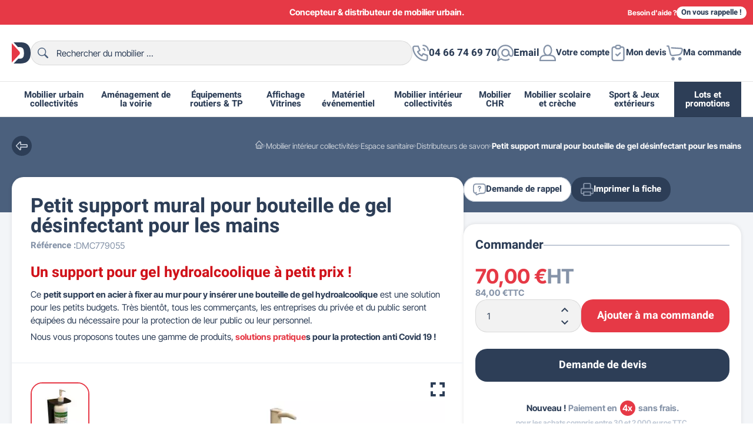

--- FILE ---
content_type: text/html; charset=utf-8
request_url: https://www.dmcdirect.fr/distributeurs-de-savon/2868-petit-support-mural-pour-bouteille-de-gel-desinfectant-pour-les-mains.html
body_size: 36013
content:
<!doctype html><html lang="fr-FR"><head><meta charset="utf-8"><meta http-equiv="x-ua-compatible" content="ie=edge"><title>Support à fixer au mur pour distribution de gel hydroalcoolique.</title> <script data-keepinline="true">var ajaxGetProductUrl = '//www.dmcdirect.fr/module/cdc_googletagmanager/async';
    var ajaxShippingEvent = 1;
    var ajaxPaymentEvent = 1;

/* datalayer */
dataLayer = window.dataLayer || [];
    let cdcDatalayer = {"pageCategory":"product","event":"view_item","ecommerce":{"currency":"EUR","items":[{"item_name":"Petit support mural pour bouteille de gel desinfectant pour les mains","item_id":"2868","price":"84","price_tax_exc":"70","item_category":"Mobilier interieur collectivites","item_category2":"Espace sanitaire","item_category3":"Distributeurs de savon","quantity":1}],"value":"84"},"google_tag_params":{"ecomm_pagetype":"product","ecomm_prodid":"2868","ecomm_totalvalue":84,"ecomm_category":"Distributeurs de savon","ecomm_totalvalue_tax_exc":70}};
    dataLayer.push(cdcDatalayer);

/* call to GTM Tag */
(function(w,d,s,l,i){w[l]=w[l]||[];w[l].push({'gtm.start':
new Date().getTime(),event:'gtm.js'});var f=d.getElementsByTagName(s)[0],
j=d.createElement(s),dl=l!='dataLayer'?'&l='+l:'';j.async=true;j.src=
'https://www.googletagmanager.com/gtm.js?id='+i+dl;f.parentNode.insertBefore(j,f);
})(window,document,'script','dataLayer','GTM-MZHRQH8');

/* async call to avoid cache system for dynamic data */
dataLayer.push({
  'event': 'datalayer_ready'
});</script> <meta name="description" content="Le support mural en acier pour y fixer une bouteille de gel désinfectante est un petit support peu encombrant idéal pour les petits budgets."><meta name="keywords" content=""><link rel="canonical" href="https://www.dmcdirect.fr/distributeurs-de-savon/2868-petit-support-mural-pour-bouteille-de-gel-desinfectant-pour-les-mains.html"> <script type="application/ld+json">{
    "@context": "https://schema.org",
    "@type": "Organization",
    "name" : "DMC Direct",
    "url" : "https://www.dmcdirect.fr/"
         ,"image" : "https://www.dmcdirect.fr/img/logo-1678987344.jpg"
      }</script> <script type="application/ld+json">{
    "@context": "https://schema.org",
    "@type": "WebPage",
    "isPartOf": {
      "@type": "WebSite",
      "url":  "https://www.dmcdirect.fr/",
      "name": "DMC Direct"
    },
    "name": "Support à fixer au mur pour distribution de gel hydroalcoolique.",
    "url":  "https://www.dmcdirect.fr/distributeurs-de-savon/2868-petit-support-mural-pour-bouteille-de-gel-desinfectant-pour-les-mains.html"
  }</script> <script type="application/ld+json">{
      "@context": "https://schema.org",
      "@type": "BreadcrumbList",
      "itemListElement": [
                  {
            "@type": "ListItem",
            "position": 1,
            "name": "Accueil",
            "item": "https://www.dmcdirect.fr/"
          },                  {
            "@type": "ListItem",
            "position": 2,
            "name": "Mobilier intérieur collectivités",
            "item": "https://www.dmcdirect.fr/mobilier-interieur-6"
          },                  {
            "@type": "ListItem",
            "position": 3,
            "name": "Espace sanitaire",
            "item": "https://www.dmcdirect.fr/espace-sanitaire-287"
          },                  {
            "@type": "ListItem",
            "position": 4,
            "name": "Distributeurs de savon",
            "item": "https://www.dmcdirect.fr/distributeurs-de-savon-340"
          },                  {
            "@type": "ListItem",
            "position": 5,
            "name": "Petit support mural pour bouteille de gel désinfectant pour les mains",
            "item": "https://www.dmcdirect.fr/distributeurs-de-savon/2868-petit-support-mural-pour-bouteille-de-gel-desinfectant-pour-les-mains.html"
          }              ]
    }</script> <script type="application/ld+json">{
    "@context": "https://schema.org/",
    "@type": "Product",
    "name": "Petit support mural pour bouteille de gel désinfectant pour les mains",
    "description": "Le support mural en acier pour y fixer une bouteille de gel désinfectante est un petit support peu encombrant idéal pour les petits budgets.",
    "category": "Distributeurs de savon",
    "image" :"https://www.dmcdirect.fr/6532-medium_default/petit-support-mural-pour-bouteille-de-gel-desinfectant-pour-les-mains.webp",    "sku": "DMC779055",
    "mpn": "DMC779055"
        ,
    "brand": {
      "@type": "Brand",
      "name": "DMC Direct"
    }
                ,
    "offers": {
      "@type": "Offer",
      "priceCurrency": "EUR",
      "name": "Petit support mural pour bouteille de gel désinfectant pour les mains",
      "price": "70",
      "url": "https://www.dmcdirect.fr/distributeurs-de-savon/2868-petit-support-mural-pour-bouteille-de-gel-desinfectant-pour-les-mains.html",
      "priceValidUntil": "2026-02-04",
              "image": ["https://www.dmcdirect.fr/6532-large_default/petit-support-mural-pour-bouteille-de-gel-desinfectant-pour-les-mains.webp","https://www.dmcdirect.fr/6531-large_default/petit-support-mural-pour-bouteille-de-gel-desinfectant-pour-les-mains.webp"],
            "sku": "DMC779055",
      "mpn": "DMC779055",
                        // "availability": "https://schema.org/PreOrder",
      "availability": "https://schema.org/InStock",
      "seller": {
        "@type": "Organization",
        "name": "DMC Direct"
      }
    }
  }</script> <meta property="og:title" content="Support à fixer au mur pour distribution de gel hydroalcoolique." /><meta property="og:description" content="Le support mural en acier pour y fixer une bouteille de gel désinfectante est un petit support peu encombrant idéal pour les petits budgets." /><meta property="og:url" content="https://www.dmcdirect.fr/distributeurs-de-savon/2868-petit-support-mural-pour-bouteille-de-gel-desinfectant-pour-les-mains.html" /><meta property="og:site_name" content="DMC Direct" /><meta name="viewport" content="width=device-width, initial-scale=1"><link rel="icon" type="image/vnd.microsoft.icon" href="https://www.dmcdirect.fr/img/favicon.ico?1678987344"><link rel="shortcut icon" type="image/x-icon" href="https://www.dmcdirect.fr/img/favicon.ico?1678987344"><link rel="icon" type="image/svg+xml" href="[data-uri]"><style>:root {
            color-scheme: light only;
                                        --colors-secondary: #1e2d43;
                                                                                }</style><link rel="preload" href="https://www.dmcdirect.fr/themes/dmcdirect/assets/cache/theme-9124ea1168.css?20260120" as="style"><link rel="stylesheet" href="https://www.dmcdirect.fr/themes/dmcdirect/assets/cache/theme-9124ea1168.css?20260120" type="text/css" media="all"><link rel="preload" href="https://www.dmcdirect.fr/themes/dmcdirect/assets/cache/head-d490201156.js?20260120" as="script"> <script defer type="text/javascript" src="https://www.dmcdirect.fr/themes/dmcdirect/assets/cache/head-d490201156.js?20260120" ></script> <script type="text/javascript">var CALL_BACK_BTN_COLOR_ON_HOVER = "#ff512a";
                    var CALL_BACK_BTN_FONT_SIZE = "14";
                    var CALL_BACK_BTN_ICON_SIZE = "75";
                    var CALL_BACK_BTN_RADIUS = "75";
                    var CALL_BACK_FORM_SUITABLE_TIME = false;
                    var CALL_BACK_SUBMISSION_MSG = "Vos donn\u00e9es ont \u00e9t\u00e9 soumises avec succ\u00e8s. Merci pour votre temps\u00a0!";
                    var callbackCaption = "<p>Click to open form and send us your contact details.<\/p>";
                    var cap_site_key = "6Le7PAYlAAAAALYTMzaKVqWHtRUmubvuyuntDMBF";
                    var cb_error_invalid_email = "Invalid Email Address";
                    var cb_error_invalid_name = "Invalid Name";
                    var cb_error_invalid_phone = "Invalid Phone";
                    var cb_error_required_fields = "You did not fill required fields";
                    var cb_error_unchecked_checkBox = "Select Atleast One Checkbox From The Required Checkbox Respective Fields";
                    var front_url_form = "demande-de-devis";
                    var isCaptchaEnabled = "1";
                    var prestashop = {"cart":{"products":[],"totals":{"total":{"type":"total","label":"Total","amount":0,"value":"0,00\u00a0\u20ac"},"total_including_tax":{"type":"total","label":"Total TTC","amount":0,"value":"0,00\u00a0\u20ac"},"total_excluding_tax":{"type":"total","label":"Total HT :","amount":0,"value":"0,00\u00a0\u20ac"}},"subtotals":{"products":{"type":"products","label":"Sous-total","amount":0,"value":"0,00\u00a0\u20ac"},"discounts":null,"shipping":{"type":"shipping","label":"Livraison","amount":0,"value":""},"tax":null},"products_count":0,"summary_string":"0 articles","vouchers":{"allowed":1,"added":[]},"discounts":[],"minimalPurchase":0,"minimalPurchaseRequired":""},"currency":{"id":1,"name":"Euro","iso_code":"EUR","iso_code_num":"978","sign":"\u20ac"},"customer":{"lastname":null,"firstname":null,"email":null,"birthday":null,"newsletter":null,"newsletter_date_add":null,"optin":null,"website":null,"company":null,"siret":null,"ape":null,"is_logged":false,"gender":{"type":null,"name":null},"addresses":[]},"language":{"name":"Fran\u00e7ais (French)","iso_code":"fr","locale":"fr-FR","language_code":"fr-fr","is_rtl":"0","date_format_lite":"d\/m\/Y","date_format_full":"d\/m\/Y H:i:s","id":5},"page":{"title":"","canonical":"https:\/\/www.dmcdirect.fr\/distributeurs-de-savon\/2868-petit-support-mural-pour-bouteille-de-gel-desinfectant-pour-les-mains.html","meta":{"title":"Support \u00e0 fixer au mur pour distribution de gel hydroalcoolique.","description":"Le support mural en acier pour y fixer une bouteille de gel d\u00e9sinfectante est un petit support peu encombrant id\u00e9al pour les petits budgets.","keywords":"","robots":"index"},"page_name":"product","body_classes":{"lang-fr":true,"lang-rtl":false,"country-FR":true,"currency-EUR":true,"layout-full-width":true,"page-product":true,"tax-display-enabled":true,"product-id-2868":true,"product-Petit support mural pour bouteille de gel d\u00e9sinfectant pour les mains":true,"product-id-category-340":true,"product-id-manufacturer-0":true,"product-id-supplier-0":true,"product-available-for-order":true},"admin_notifications":[]},"shop":{"name":"DMC Direct","logo":"https:\/\/www.dmcdirect.fr\/img\/logo-1678987344.jpg","stores_icon":"https:\/\/www.dmcdirect.fr\/img\/logo_stores-1.gif","favicon":"https:\/\/www.dmcdirect.fr\/img\/favicon.ico"},"urls":{"base_url":"https:\/\/www.dmcdirect.fr\/","current_url":"https:\/\/www.dmcdirect.fr\/distributeurs-de-savon\/2868-petit-support-mural-pour-bouteille-de-gel-desinfectant-pour-les-mains.html","shop_domain_url":"https:\/\/www.dmcdirect.fr","img_ps_url":"https:\/\/www.dmcdirect.fr\/img\/","img_cat_url":"https:\/\/www.dmcdirect.fr\/img\/c\/","img_lang_url":"https:\/\/www.dmcdirect.fr\/img\/l\/","img_prod_url":"https:\/\/www.dmcdirect.fr\/img\/p\/","img_manu_url":"https:\/\/www.dmcdirect.fr\/img\/m\/","img_sup_url":"https:\/\/www.dmcdirect.fr\/img\/su\/","img_ship_url":"https:\/\/www.dmcdirect.fr\/img\/s\/","img_store_url":"https:\/\/www.dmcdirect.fr\/img\/st\/","img_col_url":"https:\/\/www.dmcdirect.fr\/img\/co\/","img_url":"https:\/\/www.dmcdirect.fr\/themes\/dmcdirect\/assets\/img\/","css_url":"https:\/\/www.dmcdirect.fr\/themes\/dmcdirect\/assets\/css\/","js_url":"https:\/\/www.dmcdirect.fr\/themes\/dmcdirect\/assets\/js\/","pic_url":"https:\/\/www.dmcdirect.fr\/upload\/","pages":{"address":"https:\/\/www.dmcdirect.fr\/adresse","addresses":"https:\/\/www.dmcdirect.fr\/adresses","authentication":"https:\/\/www.dmcdirect.fr\/authentification","cart":"https:\/\/www.dmcdirect.fr\/panier","category":"https:\/\/www.dmcdirect.fr\/index.php?controller=category","cms":"https:\/\/www.dmcdirect.fr\/index.php?controller=cms","contact":"https:\/\/www.dmcdirect.fr\/contactez-nous","discount":"https:\/\/www.dmcdirect.fr\/bons-de-reduction","guest_tracking":"https:\/\/www.dmcdirect.fr\/suivi-commande-invite","history":"https:\/\/www.dmcdirect.fr\/historique-des-commandes","identity":"https:\/\/www.dmcdirect.fr\/identite","index":"https:\/\/www.dmcdirect.fr\/","my_account":"https:\/\/www.dmcdirect.fr\/mon-compte","order_confirmation":"https:\/\/www.dmcdirect.fr\/confirmation-commande","order_detail":"https:\/\/www.dmcdirect.fr\/index.php?controller=order-detail","order_follow":"https:\/\/www.dmcdirect.fr\/details-de-la-commande","order":"https:\/\/www.dmcdirect.fr\/commande","order_return":"https:\/\/www.dmcdirect.fr\/index.php?controller=order-return","order_slip":"https:\/\/www.dmcdirect.fr\/avoirs","pagenotfound":"https:\/\/www.dmcdirect.fr\/page-non-trouvee","password":"https:\/\/www.dmcdirect.fr\/mot-de-passe-oublie","pdf_invoice":"https:\/\/www.dmcdirect.fr\/index.php?controller=pdf-invoice","pdf_order_return":"https:\/\/www.dmcdirect.fr\/index.php?controller=pdf-order-return","pdf_order_slip":"https:\/\/www.dmcdirect.fr\/index.php?controller=pdf-order-slip","prices_drop":"https:\/\/www.dmcdirect.fr\/promotions","product":"https:\/\/www.dmcdirect.fr\/index.php?controller=product","search":"https:\/\/www.dmcdirect.fr\/recherche","sitemap":"https:\/\/www.dmcdirect.fr\/plan-du-site","stores":"https:\/\/www.dmcdirect.fr\/magasins","supplier":"https:\/\/www.dmcdirect.fr\/fournisseurs","register":"https:\/\/www.dmcdirect.fr\/authentification?create_account=1","order_login":"https:\/\/www.dmcdirect.fr\/commande?login=1"},"alternative_langs":[],"theme_assets":"\/themes\/dmcdirect\/assets\/","actions":{"logout":"https:\/\/www.dmcdirect.fr\/?mylogout="},"no_picture_image":{"bySize":{"small_default":{"url":"https:\/\/www.dmcdirect.fr\/img\/p\/fr-default-small_default.jpg","width":100,"height":100},"cart_default":{"url":"https:\/\/www.dmcdirect.fr\/img\/p\/fr-default-cart_default.jpg","width":120,"height":120},"home_default":{"url":"https:\/\/www.dmcdirect.fr\/img\/p\/fr-default-home_default.jpg","width":254,"height":254},"product_default":{"url":"https:\/\/www.dmcdirect.fr\/img\/p\/fr-default-product_default.jpg","width":326,"height":326},"medium_default":{"url":"https:\/\/www.dmcdirect.fr\/img\/p\/fr-default-medium_default.jpg","width":660,"height":450},"large_default":{"url":"https:\/\/www.dmcdirect.fr\/img\/p\/fr-default-large_default.jpg","width":800,"height":800}},"small":{"url":"https:\/\/www.dmcdirect.fr\/img\/p\/fr-default-small_default.jpg","width":100,"height":100},"medium":{"url":"https:\/\/www.dmcdirect.fr\/img\/p\/fr-default-product_default.jpg","width":326,"height":326},"large":{"url":"https:\/\/www.dmcdirect.fr\/img\/p\/fr-default-large_default.jpg","width":800,"height":800},"legend":""}},"configuration":{"display_taxes_label":true,"display_prices_tax_incl":false,"is_catalog":false,"show_prices":true,"opt_in":{"partner":true},"quantity_discount":{"type":"price","label":"Prix unitaire"},"voucher_enabled":1,"return_enabled":0},"field_required":[],"breadcrumb":{"links":[{"title":"Accueil","url":"https:\/\/www.dmcdirect.fr\/"},{"title":"Mobilier int\u00e9rieur collectivit\u00e9s","url":"https:\/\/www.dmcdirect.fr\/mobilier-interieur-6"},{"title":"Espace sanitaire","url":"https:\/\/www.dmcdirect.fr\/espace-sanitaire-287"},{"title":"Distributeurs de savon","url":"https:\/\/www.dmcdirect.fr\/distributeurs-de-savon-340"},{"title":"Petit support mural pour bouteille de gel d\u00e9sinfectant pour les mains","url":"https:\/\/www.dmcdirect.fr\/distributeurs-de-savon\/2868-petit-support-mural-pour-bouteille-de-gel-desinfectant-pour-les-mains.html"}],"count":5},"link":{"protocol_link":"https:\/\/","protocol_content":"https:\/\/"},"time":1768925315,"static_token":"a151ef423a73097e5400bed061828172","token":"180dbe61053ce5c9e3e68112e294c495","debug":false};
                    var psemailsubscription_subscription = "https:\/\/www.dmcdirect.fr\/module\/ps_emailsubscription\/subscription";</script> <script async charset="utf-8" src="https://widgets.rr.skeepers.io/generated/ce5faf3a-4b7c-ecf4-7185-c5c07937dbde/24aad820-c436-4ca6-9676-d2716071e376.js"></script> <script defer charset="utf-8" src="https://widgets.rr.skeepers.io/product/ce5faf3a-4b7c-ecf4-7185-c5c07937dbde/a7a6c46b-cd53-49c8-84dd-f5c682501e77.js"></script><script type="text/javascript">var ets_ct7_recaptcha_enabled = 1;
var ets_ct7_recaptcha_v3 = 0;
var ets_ct7_recaptcha_key = "6Le7PAYlAAAAALYTMzaKVqWHtRUmubvuyuntDMBF";
var url_basic_ets ='https://www.dmcdirect.fr/';
var link_contact_ets ='https://www.dmcdirect.fr/module/ets_contactform7/contact';</script> <link rel="prefetch" href="https://www.paypal.com/sdk/js?components=marks,funding-eligibility&amp;client-id=AXjYFXWyb4xJCErTUDiFkzL0Ulnn-bMm4fal4G-1nQXQ1ZQxp06fOuE7naKUXGkq2TZpYSiI9xXbs4eo&amp;merchant-id=8M4VB3LMX89RW&amp;currency=EUR&amp;intent=capture&amp;commit=false&amp;vault=false&amp;integration-date=2022-14-06&amp;disable-funding=bancontact,card,eps,giropay,ideal,mybank,p24,sofort&amp;enable-funding=paylater" as="script"> <script type="text/javascript">var sp_link_base ='https://www.dmcdirect.fr';</script> <script type="text/javascript">function renderDataAjax(jsonData)
{
    for (var key in jsonData) {
	    if(key=='java_script')
        {
            $('body').append(jsonData[key]);
        }
        else
            if($('#ets_speed_dy_'+key).length)
            {
                if($('#ets_speed_dy_'+key+' #layer_cart').length)
                {
                    $('#ets_speed_dy_'+key).before($('#ets_speed_dy_'+key+' #layer_cart').clone());
                    $('#ets_speed_dy_'+key+' #layer_cart').remove();
                    $('#layer_cart').before('<div class="layer_cart_overlay"></div>');
                }
                $('#ets_speed_dy_'+key).replaceWith(jsonData[key]);  
            }
              
    }
    if($('#header .shopping_cart').length && $('#header .cart_block').length)
    {
        var shopping_cart = new HoverWatcher('#header .shopping_cart');
        var cart_block = new HoverWatcher('#header .cart_block');
        $("#header .shopping_cart a:first").hover(
    		function(){
    			if (ajaxCart.nb_total_products > 0 || parseInt($('.ajax_cart_quantity').html()) > 0)
    				$("#header .cart_block").stop(true, true).slideDown(450);
    		},
    		function(){
    			setTimeout(function(){
    				if (!shopping_cart.isHoveringOver() && !cart_block.isHoveringOver())
    					$("#header .cart_block").stop(true, true).slideUp(450);
    			}, 200);
    		}
    	);
    }
    if(typeof jsonData.custom_js!== undefined && jsonData.custom_js)
        $('head').append('<script src="'+sp_link_base+'/modules/ets_superspeed/views/js/script_custom.js">');
}</script> <style>.layered_filter_ul .radio,.layered_filter_ul .checkbox {
    display: inline-block;
}
.ets_speed_dynamic_hook .cart-products-count{
    display:none!important;
}
.ets_speed_dynamic_hook .ajax_cart_quantity ,.ets_speed_dynamic_hook .ajax_cart_product_txt,.ets_speed_dynamic_hook .ajax_cart_product_txt_s{
    display:none!important;
}
.ets_speed_dynamic_hook .shopping_cart > a:first-child:after {
    display:none!important;
}</style><meta name="product"><meta name="twitter:card" content="summary" /><meta name="twitter:site" content="https://www.dmcdirect.fr/distributeurs-de-savon/2868-petit-support-mural-pour-bouteille-de-gel-desinfectant-pour-les-mains.html" /><meta name="twitter:title" content="DMC Direct" /><meta name="twitter:description" content="Le support mural en acier pour y fixer une bouteille de gel désinfectante est un petit support peu encombrant idéal pour les petits budgets." /><meta name="twitter:image" content="https://www.dmcdirect.fr/themes/dmcdirect/assets/img//branding/logo@512x512.webp" /><link rel="manifest" href="https://www.dmcdirect.fr/manifest.json"><meta name="mobile-web-app-capable" content="yes"><meta name="application-name" content="DMC Direct"><meta name="theme-color" content="#e63946"><meta name="apple-mobile-web-app-capable" content="yes"><meta name="apple-mobile-web-app-title" content="DMC Direct>"><meta name="apple-mobile-web-app-status-bar-style" content="black-translucent"><meta name="msapplication-navbutton-color" content="#e63946"><meta name="msapplication-starturl" content="/"><meta name="msapplication-TileColor" content="#e63946"><link rel="apple-touch-icon" sizes="512x512" href="https://www.dmcdirect.fr/themes/dmcdirect/assets/img//branding/logo@512x512.webp"><link rel="preload" href="https://www.dmcdirect.fr/themes/dmcdirect/assets/fonts/Dmc-Header-Bold.woff2" as="font" type="font/woff2" crossorigin><link rel="preload" href="https://www.dmcdirect.fr/themes/dmcdirect/assets/fonts/Dmc-Global-Regular.woff2" as="font" type="font/woff2" crossorigin><link rel="preload" href="https://www.dmcdirect.fr/themes/dmcdirect/assets/fonts/Dmc-Global-Bold.woff2" as="font" type="font/woff2" crossorigin><meta property="og:type" content="product"><meta property="og:image" content="https://www.dmcdirect.fr/6532-large_default/petit-support-mural-pour-bouteille-de-gel-desinfectant-pour-les-mains.webp"><meta property="product:pretax_price:amount" content="70"><meta property="product:pretax_price:currency" content="EUR"><meta property="product:price:amount" content="70"><meta property="product:price:currency" content="EUR"></head><body id="product" class="lang-fr country-fr currency-eur layout-full-width page-product tax-display-enabled product-id-2868 product-petit-support-mural-pour-bouteille-de-gel-desinfectant-pour-les-mains product-id-category-340 product-id-manufacturer-0 product-id-supplier-0 product-available-for-order is-desktop"> <noscript><iframe src="https://www.googletagmanager.com/ns.html?id=GTM-MZHRQH8" height="0" width="0" style="display:none;visibility:hidden"></iframe></noscript><div id="site-container" class="site" role="document"><div class="site-top"><div class="container"><div class="top-slider swiper"><div class="swiper-wrapper"><div class="item swiper-slide"><div>Concepteur &amp; distributeur de mobilier urbain.</div></div><div class="item swiper-slide"><div>FRANCO DE PORT à partir de 990€ HT.</div></div><div class="item swiper-slide"><div>Nouveau ! Paiement en 2x, 3x ou 4x sans frais.</div></div></div></div><div class="top-callback"><div class="title"> Besoin d'aide ?</div><div id="callback_resp" class="btn btn-white tiny" data-toggle="modal" data-target="#callbackModal"> On vous rappelle !</div></div></div></div><div id="header" class="site-header"><div class="site-header"><div class="header-top"><div class="container"><div class="branding"><div class="logo"> <a href="https://www.dmcdirect.fr/" title="DMC Direct"> <span class="logo-symbol"> <svg viewBox="0 0 28 32" role="img" aria-hidden="true" focusable="false" xmlns="https://www.w3.org/2000/svg"> <path fill="var(--colors-dark, #2d3e57)" d="M28,15.9c0,3.4-0.4,6.1-1.2,8c-0.8,1.9-1.9,3.5-3.3,4.7c-1.4,1.3-2.9,2.1-4.5,2.5c-2.2,0.6-4.2,0.9-6,0.9 H2.8l6.8-7.3h1.2c2.1,0,3.6-0.2,4.5-0.7c0.9-0.5,1.6-1.3,2.1-2.4c0.5-1.1,0.7-3,0.7-5.6c0-3.4-0.6-5.7-1.7-7c-1.1-1.3-3-1.9-5.6-1.9 H9.1L2.7,0h10.4c2.9,0,5.3,0.4,7.1,1.2C22,2,23.5,3.1,24.7,4.6c1.2,1.5,2,3.2,2.6,5.1C27.7,11.6,28,13.7,28,15.9z"/> <path fill="var(--colors-primary, #e63946)" d="M11.2,18.5l-1.9,2L0,30.5V1.3l9.3,10.4l1.9,2.1C12.3,15.1,12.5,17.2,11.2,18.5z"/> </svg></span> <span class="logo-full"> <svg viewBox="0 0 619 78" role="img" aria-hidden="true" focusable="false" xmlns="https://www.w3.org/2000/svg"> <path fill="var(--colors-dark, #2d3e57)" d="M0,1.3h34.6c6.8,0,12.3,0.9,16.5,2.8c4.2,1.9,7.7,4.5,10.4,8c2.7,3.5,4.7,7.5,6,12.1 c1.2,4.6,1.9,9.5,1.9,14.6c0,8.1-0.9,14.3-2.8,18.8c-1.8,4.4-4.4,8.2-7.6,11.2c-3.3,3-6.8,5-10.5,6c-5.1,1.4-9.7,2.1-13.9,2.1H0 V1.3z M23.3,18.4v41.2H29c4.9,0,8.3-0.5,10.4-1.6c2.1-1.1,3.7-3,4.8-5.7c1.2-2.7,1.8-7.1,1.8-13.1c0-8-1.3-13.5-3.9-16.4 c-2.6-2.9-6.9-4.4-13-4.4H23.3z M81.4,1.3H112l11.8,45.9l11.7-45.9h30.6v75.4h-19.1V19.2l-14.7,57.5h-17.3l-14.7-57.5v57.5H81.4 V1.3z M231.3,45.8l20.4,6.2c-1.4,5.7-3.5,10.5-6.5,14.4c-3,3.8-6.6,6.7-11,8.7c-4.4,2-9.9,2.9-16.7,2.9c-8.2,0-14.9-1.2-20.1-3.6 c-5.2-2.4-9.7-6.6-13.5-12.6c-3.8-6-5.7-13.7-5.7-23c0-12.5,3.3-22.1,10-28.8C195,3.3,204.4,0,216.5,0c9.5,0,17,1.9,22.4,5.8 c5.4,3.8,9.5,9.7,12.1,17.7L230.5,28c-0.7-2.3-1.5-4-2.3-5c-1.3-1.8-2.9-3.2-4.8-4.1c-1.9-1-4-1.4-6.3-1.4 c-5.3,0-9.3,2.1-12.1,6.4c-2.1,3.2-3.2,8.1-3.2,14.8c0,8.4,1.3,14.1,3.8,17.2c2.5,3.1,6.1,4.6,10.7,4.6c4.5,0,7.8-1.3,10.1-3.8 C228.6,54.2,230.3,50.6,231.3,45.8z M392.6,22.1h19.6v9c1.9-3.9,3.8-6.5,5.8-8c2-1.5,4.5-2.2,7.4-2.2c3.1,0,6.5,1,10.1,2.9 l-6.5,14.9c-2.5-1-4.4-1.5-5.9-1.5c-2.7,0-4.9,1.1-6.4,3.4c-2.2,3.2-3.2,9.2-3.2,17.9v18.3h-21V22.1z M358.1,76.7H379V22.1h-20.9 V76.7z M501.5,54.6h-42c0.4,3.4,1.3,5.9,2.7,7.5c2,2.4,4.7,3.6,7.9,3.6c2.1,0,4-0.5,5.9-1.5c1.1-0.7,2.3-1.8,3.7-3.4l20.6,1.9 c-3.2,5.5-7,9.4-11.4,11.8S478.1,78,469.7,78c-7.2,0-12.9-1-17.1-3.1c-4.2-2-7.6-5.3-10.3-9.7c-2.7-4.4-4.1-9.7-4.1-15.7 c0-8.5,2.7-15.5,8.2-20.7c5.5-5.3,13-7.9,22.7-7.9c7.8,0,14,1.2,18.5,3.6c4.5,2.4,8,5.8,10.3,10.3c2.4,4.5,3.6,10.3,3.6,17.5V54.6 z M480.2,44.6c-0.4-4-1.5-6.9-3.3-8.7c-1.8-1.7-4.1-2.6-7-2.6c-3.3,0-6,1.3-8,4c-1.3,1.6-2.1,4.1-2.4,7.4H480.2z M551.9,55.3 l19.9,2.3c-1.1,4.2-2.9,7.7-5.4,10.8c-2.5,3-5.7,5.4-9.6,7.1C552.9,77.1,548,78,542,78c-5.8,0-10.6-0.5-14.5-1.6 c-3.9-1.1-7.2-2.8-10-5.2c-2.8-2.4-5-5.3-6.5-8.5c-1.6-3.3-2.4-7.6-2.4-13c0-5.6,1-10.3,2.9-14c1.4-2.7,3.3-5.2,5.8-7.4 c2.4-2.2,4.9-3.8,7.5-4.9c4.1-1.7,9.3-2.5,15.7-2.5c8.9,0,15.7,1.6,20.4,4.8c4.7,3.2,8,7.9,9.9,14L551,42.2 c-0.6-2.3-1.7-4.1-3.4-5.3c-1.6-1.2-3.8-1.8-6.6-1.8c-3.5,0-6.3,1.2-8.4,3.7c-2.1,2.5-3.2,6.2-3.2,11.3c0,4.5,1.1,7.9,3.2,10.2 c2.1,2.3,4.8,3.5,8.1,3.5c2.7,0,5.1-0.7,6.9-2.1C549.6,60.4,551,58.2,551.9,55.3z M344.6,24.1c-1.2-4.6-3.2-8.6-6-12.1 c-2.7-3.5-6.2-6.1-10.4-8c-4.2-1.9-9.7-2.8-16.5-2.8h-24.4l15.1,17.1h3.8c6,0,10.4,1.5,13,4.4c2.6,3,3.9,8.4,3.9,16.4 c0,6-0.6,10.4-1.7,13.1c-1.2,2.7-2.8,4.6-4.8,5.7c-2.1,1.1-5.5,1.6-10.4,1.6h-2.7l-15.8,17.1h24.1c4.1,0,8.8-0.7,13.9-2.1 c3.7-1,7.2-3,10.5-6c3.3-3,5.8-6.7,7.6-11.2c1.8-4.4,2.8-10.7,2.8-18.8C346.5,33.6,345.8,28.7,344.6,24.1z M606.7,1.3v20.8h11.5 v15.3h-11.5v19.4c0,2.3,0.2,3.9,0.7,4.6c0.7,1.2,1.9,1.7,3.6,1.7c1.5,0,3.7-0.4,6.5-1.3l1.5,14.5c-5.2,1.1-10,1.7-14.5,1.7 c-5.2,0-9.1-0.7-11.5-2c-2.5-1.3-4.3-3.4-5.5-6.1c-1.2-2.7-1.8-7.1-1.8-13.2V37.4H578V22.1h7.7V12L606.7,1.3z"/> <path fill="var(--colors-primary, #e63946)" d="M379,1.3v14.3h-20.9V1.3H379z M304.8,33.9l-4.4-5L278.8,4.5v68.7l21.6-23.5l4.4-4.8 C307.8,41.9,307.6,36.8,304.8,33.9z"/> </svg></span> </a></div><div id="search_widget" class="header-search-input search-widgets" data-search-controller-url="//www.dmcdirect.fr/recherche"><form method="get" action="//www.dmcdirect.fr/recherche"> <input type="hidden" name="controller" value="search"><div class="input-group-overlay"> <input class="input-field" type="text" name="s" value="" placeholder="Rechercher du mobilier ..." aria-label="Rechercher"><div class="button-group-append-overlay"><div class="btn-search"> <svg viewBox="0 0 24 24" fill="currentColor" role="img" aria-hidden="true" focusable="false" xmlns="https://www.w3.org/2000/svg"> <path d="M0.79668 5.9C1.29461 4.7 1.9917 3.7 2.88797 2.8C3.78423 1.9 4.87967 1.2 5.9751 0.7C7.17012 0.2 8.36514 0 9.56017 0C10.7552 0 11.9502 0.2 13.1452 0.7C14.2407 1.2 15.3361 1.9 16.2324 2.8C17.1286 3.7 17.8257 4.8 18.3237 5.9C18.8216 7.1 19.0207 8.3 19.0207 9.5C19.0207 10.7 18.8216 11.9 18.3237 13.1C18.2241 13.4 18.0249 13.8 17.8257 14.1L17.4274 14.9L18.1245 15.6L23.5021 21C23.8008 21.3 24 21.7 24 22.2C24 22.7 23.8008 23.1 23.5021 23.5C23.1037 23.8 22.7054 24 22.2075 24C21.7095 24 21.3112 23.8 20.9129 23.5L15.5353 18.1L14.8382 17.4L14.0415 17.8C13.7427 18 13.444 18.1 13.0456 18.3C11.9502 18.8 10.7552 19 9.46058 19C8.26556 19 7.07054 18.8 5.87552 18.3C4.6805 17.8 3.68465 17.1 2.78838 16.2C1.89212 15.3 1.19502 14.2 0.697096 13.1C0.199171 12 0 10.8 0 9.5C0.0995846 8.3 0.298756 7.1 0.79668 5.9ZM4.18257 14.9C5.57676 16.3 7.46888 17.1 9.56017 17.1C11.5519 17.1 13.444 16.3 14.9378 14.9C16.4315 13.5 17.1286 11.6 17.1286 9.5C17.1286 7.5 16.3319 5.6 14.9378 4.1C13.5436 2.7 11.6515 1.9 9.56017 1.9C7.56846 1.9 5.67635 2.7 4.18257 4.1C2.78838 5.5 1.9917 7.4 1.9917 9.5C1.9917 11.5 2.78838 13.4 4.18257 14.9Z"/> </svg></div></div></div></form></div></div><div class="push"><div class="block-contactinfo"> <a class="nav button-phone" href="tel:0466746970" rel="nofollow"> <span class="icon"><svg viewBox="0 0 24 24" fill="currentColor" role="img" aria-hidden="true" focusable="false" xmlns="https://www.w3.org/2000/svg"> <path d="M19.3 24C8.9 23.4 0.6 15.1 0 4.7C0 2.7 1.5 1.2 3.4 1.2H8.3C8.7 1.2 9.1 1.4 9.2 1.8L11.7 8C11.9 8.5 11.7 9 11.3 9.2L9.1 10.5C10.2 12.3 11.7 13.8 13.5 14.9L14.8 12.7C15.1 12.3 15.6 12.1 16 12.3L22.1 14.7C22.5 14.9 22.7 15.2 22.7 15.6V20.5C22.8 22.5 21.2 24 19.3 24ZM3.4 3.2C2.6 3.2 2 3.9 2 4.7C2.6 14 10 21.4 19.4 22C20.2 22 20.8 21.3 20.8 20.6V16.4L16.1 14.5L14.7 16.8C14.4 17.2 13.9 17.4 13.4 17.2C10.6 15.8 8.2 13.5 6.8 10.6C6.6 10.1 6.7 9.6 7.2 9.3L9.5 7.9L7.7 3.2H3.4ZM19.1 8.3C19.1 6.4 17.6 4.9 15.7 4.9C15.1 4.9 14.7 5.3 14.7 5.9C14.7 6.5 15.1 6.9 15.7 6.9C16.5 6.9 17.1 7.5 17.1 8.3C17.1 8.9 17.5 9.3 18.1 9.3C18.7 9.3 19.1 8.9 19.1 8.3ZM24 8.3C24 3.7 20.3 0 15.7 0C15.1 0 14.7 0.4 14.7 1C14.7 1.6 15.1 2 15.7 2C19.2 2 22 4.8 22 8.3C22 8.9 22.4 9.3 23 9.3C23.6 9.3 24 8.9 24 8.3Z" /> </svg> </span> <span class="text">04 66 74 69 70</span> </a><div class="button-mailto tooltip"><div class="nav tooltip-button"> <span class="icon"> <svg viewBox="0 0 24 24" fill="currentColor" role="img" aria-hidden="true" focusable="false" xmlns="https://www.w3.org/2000/svg"> <path d="M12.1107 0C5.51744 0 0.122928 5.3 0.122928 11.8C0.122928 14.1 0.822216 16.4 2.12089 18.3C1.9211 18.7 1.5215 19.5 1.22181 20C0.122928 21.9 -0.376564 22.9 0.322724 23.6C0.722318 23.9 1.02201 24 1.32171 24C2.021 24 3.01998 23.4 4.21876 22.7C4.71825 22.4 5.51744 21.9 5.91703 21.8C7.8151 22.9 9.91297 23.5 12.1107 23.5C14.3085 23.5 16.5063 22.9 18.3044 21.8L17.3054 20.1C14.1087 22.1 9.81307 22 6.71622 20C5.81713 19.4 4.81815 20 3.11988 21C3.01998 21 3.01998 21.1 2.92008 21.1C2.92008 21 3.01998 20.9 3.01998 20.9C4.01896 19 4.51846 18.2 4.01896 17.4C2.82018 15.8 2.12089 13.8 2.12089 11.8C2.12089 6.4 6.61632 2 12.1107 2C17.6051 2 22.1006 6.4 22.1006 11.8C22.1006 14.8 21.2015 15.5 21.0017 15.7C20.6021 15.9 20.2025 15.8 20.0027 15.6C19.0037 15 18.1046 13.6 18.1046 11.8C18.1046 8.6 15.4074 5.9 12.1107 5.9C8.81409 5.9 6.11683 8.5 6.11683 11.8C6.11683 15.1 8.81409 17.7 12.1107 17.7C14.1087 17.7 15.9069 16.7 17.0057 15.2C17.5052 16.1 18.1046 16.8 18.9038 17.2C19.9028 17.8 21.0017 17.8 21.9008 17.3C22.8998 16.7 23.9986 15.3 23.9986 11.7C24.0985 5.3 18.704 0 12.1107 0ZM12.1107 15.7C9.91297 15.7 8.1148 13.9 8.1148 11.8C8.1148 9.7 9.91297 7.9 12.1107 7.9C14.3085 7.9 16.1067 9.7 16.1067 11.8C16.1067 13.9 14.3085 15.7 12.1107 15.7Z"/> </svg> </span> <span class="text"> Email </span></div><div class="tooltip-content"><div class="inner"><div class="obf-link" data-obf="bWFpbHRvOmNvbW1lcmNpYWxAZG1jZGlyZWN0LmZy"> commercial@dmcdirect.fr</div></div></div></div></div><div class="block-user"><div class="nav user-link obf-link" data-obf="aHR0cHM6Ly93d3cuZG1jZGlyZWN0LmZyL2F1dGhlbnRpZmljYXRpb24=" title="Votre compte"> <span class="icon"><svg viewBox="0 0 24 24" fill="currentColor" role="img" aria-hidden="true" focusable="false" xmlns="https://www.w3.org/2000/svg"> <path d="M16.1 14.5L16.2 14.4C17.6 12.8 18.4 10.6 18.4 8.2C18.5 3.7 15.6 0 12 0C8.4 0 5.5 3.7 5.5 8.2C5.5 10.6 6.3 12.8 7.7 14.4L7.8 14.5C2.4 15.1 0 17.7 0 23V24H24V23C24 17.7 21.6 15.1 16.1 14.5ZM7.5 8.2C7.5 4.8 9.5 2 12 2C14.5 2 16.5 4.8 16.5 8.2C16.5 10.1 15.9 11.9 14.8 13C14.2 13.6 13.3 14.4 12 14.4C10.7 14.4 9.8 13.7 9.2 13C8.1 11.9 7.5 10.1 7.5 8.2ZM2 22C2.2 18.4 3.9 16.4 10.4 16.4H13.5C20 16.4 21.7 18.4 21.9 22H2Z" /> </svg> </span> <span class="text">Votre compte</span></div></div><div class="block-quotation"> <a href="/demande-de-devis" class="nav quote-link"> <span class="icon"><svg viewBox="0 0 24 24" fill="currentColor" role="img" aria-hidden="true" focusable="false" xmlns="https://www.w3.org/2000/svg"> <path d="M18.6786 2.4H17.0706C16.568 1 15.2615 0 13.7539 0H11.3418C9.83427 0 8.52772 1 8.1257 2.4H6.41714C4.50756 2.4 3 4 3 5.9V20.6C3 22.5 4.50756 24 6.41714 24H18.5781C20.4877 24 21.9953 22.5 21.9953 20.6V5.9C22.0958 4 20.5882 2.4 18.6786 2.4ZM11.3418 2H13.6534C14.4575 2 15.0605 2.6 15.0605 3.4C15.0605 4.2 14.4575 4.8 13.6534 4.8H11.3418C10.5378 4.8 9.93477 4.2 9.93477 3.4C9.93477 2.6 10.5378 2 11.3418 2ZM20.0857 20.6C20.0857 21.4 19.4827 22 18.6786 22H6.41714C5.6131 22 5.01008 21.4 5.01008 20.6V5.9C5.01008 5.1 5.6131 4.5 6.41714 4.5H8.0252C8.42722 5.9 9.73377 6.9 11.3418 6.9H13.6534C15.161 6.9 16.4675 5.9 16.9701 4.5H18.5781C19.3821 4.5 19.9852 5.1 19.9852 5.9V20.6H20.0857ZM11.5428 17C11.2413 17 11.0403 16.9 10.8393 16.7L8.82923 14.7C8.42722 14.3 8.42722 13.7 8.82923 13.3C9.23125 12.9 9.83427 12.9 10.2363 13.3L11.5428 14.6L14.8595 11.3C15.2615 10.9 15.8645 10.9 16.2665 11.3C16.6685 11.7 16.6685 12.3 16.2665 12.7L12.2464 16.7C12.0454 16.9 11.8444 17 11.5428 17Z" /> </svg> </span> <span class="text">Mon devis</span> </a></div><div id="blockcart-wrapper" class="block-cart"><div class="blockcart" data-refresh-url="//www.dmcdirect.fr/module/ps_shoppingcart/ajax"><div class="nav cart-open-btn"> <span class="icon"><svg viewBox="0 0 24 24" fill="currentColor" role="img" aria-hidden="true" focusable="false" xmlns="https://www.w3.org/2000/svg"> <path d="M11.9796 20.5C11.9796 21.9 10.8814 23 9.48382 23C8.0862 23 6.98808 21.9 6.98808 20.5C6.98808 19.1 8.0862 18 9.48382 18C10.8814 18 11.9796 19.1 11.9796 20.5ZM19.4668 18C18.0692 18 16.971 19.1 16.971 20.5C16.971 21.9 18.0692 23 19.4668 23C20.8644 23 21.9625 21.9 21.9625 20.5C21.9625 19.1 20.8644 18 19.4668 18ZM8.98467 16.7L17.1707 15.8C19.9659 15.5 22.262 13.6 23.0606 10.9L23.8593 8.3C24.1588 7.4 23.9591 6.5 23.46 5.7C22.9608 4.9 22.0624 4.5 21.1639 4.4L7.38739 3.6C6.78842 3.6 6.3891 4 6.28927 4.5C6.28927 5 6.68859 5.5 7.18773 5.6L20.9642 6.4C21.2637 6.4 21.5632 6.6 21.7629 6.8C21.9625 7.1 21.9625 7.4 21.9625 7.7L21.1639 10.3C20.5649 12.2 18.9676 13.6 16.971 13.8L8.78501 14.7C7.68688 14.8 6.68859 14.1 6.58876 12.9L3.99319 1.9C3.89336 1.5 3.49404 1.2 3.09472 1.2L1.09813 1C0.499148 1 0 1.4 0 1.9C0 2.4 0.399319 2.9 0.898467 3L2.19625 3.1L4.59216 13.3C4.89165 15.3 6.58876 16.7 8.48552 16.7C8.68518 16.7 8.88484 16.7 8.98467 16.7Z" /> </svg> </span> <span class="text">Ma commande</span></div><div class="blockcart-dialog"><div class="cart-header"><div class="title h3"> Ma commande</div> <span class="cart-close-btn"> <svg viewBox="0 0 14 14" fill="currentColor" role="img" aria-hidden="true" focusable="false" xmlns="https://www.w3.org/2000/svg"> <path d="M14,1.4L12.6,0L7,5.6L1.4,0L0,1.4L5.6,7L0,12.6L1.4,14L7,8.4l5.6,5.6l1.4-1.4L8.4,7L14,1.4z"/> </svg> </span></div><div class="cart-content"><div class="cart-empty"> Il n'y a plus d'articles dans votre panier</div></div></div></div></div></div></div></div><div class="header-navigation"><div class="container"> <nav class="primary-menu"><ul class="menu" data-depth="0"><li class="category" id="category-3"> <a href="https://www.dmcdirect.fr/mobilier-urbain-3" title="Mobilier urbain collectivités" data-depth="0" ><div class="title"> Mobilier urbain collectivités</div> </a><ul data-depth="1"><li class="category" id="category-101"> <a href="https://www.dmcdirect.fr/bancs-urbains-101" data-depth="1" ><div class="thumb"> <img width="100" height="100" src="https://www.dmcdirect.fr/c/101-small_default/Bancs urbains.jpg" alt="Bancs urbains" loading="lazy" /></div><div class="title"> Bancs urbains</div> </a></li><li class="category" id="category-29"> <a href="https://www.dmcdirect.fr/tables-de-pique-nique-29" data-depth="1" ><div class="thumb"> <img width="100" height="100" src="https://www.dmcdirect.fr/c/29-small_default/Tables de pique-nique.jpg" alt="Tables de pique-nique" loading="lazy" /></div><div class="title"> Tables de pique-nique</div> </a></li><li class="category" id="category-100"> <a href="https://www.dmcdirect.fr/poubelles-urbaines-100" data-depth="1" ><div class="thumb"> <img width="100" height="100" src="https://www.dmcdirect.fr/c/100-small_default/Poubelles urbaines.jpg" alt="Poubelles urbaines" loading="lazy" /></div><div class="title"> Poubelles urbaines</div> </a></li><li class="category" id="category-16"> <a href="https://www.dmcdirect.fr/fleurissement-urbain-16" data-depth="1" ><div class="thumb"> <img width="100" height="100" src="https://www.dmcdirect.fr/c/16-small_default/Fleurissement urbain.jpg" alt="Fleurissement urbain" loading="lazy" /></div><div class="title"> Fleurissement urbain</div> </a></li><li class="category" id="category-52"> <a href="https://www.dmcdirect.fr/cendriers-urbains-52" data-depth="1" ><div class="thumb"> <img width="100" height="100" src="https://www.dmcdirect.fr/c/52-small_default/Cendriers urbains.jpg" alt="Cendriers urbains" loading="lazy" /></div><div class="title"> Cendriers urbains</div> </a></li></ul></li><li class="category" id="category-181"> <a href="https://www.dmcdirect.fr/amenagement-de-voirie-181" title="Aménagement de la voirie" data-depth="0" ><div class="title"> Aménagement de la voirie</div> </a><ul data-depth="1"><li class="category" id="category-203"> <a href="https://www.dmcdirect.fr/bornes-potelets-urbains-203" data-depth="1" ><div class="thumb"> <img width="100" height="100" src="https://www.dmcdirect.fr/c/203-small_default/Bornes et potelets urbains.jpg" alt="Bornes et potelets urbains" loading="lazy" /></div><div class="title"> Bornes et potelets urbains</div> </a></li><li class="category" id="category-33"> <a href="https://www.dmcdirect.fr/barrieres-vauban-33" data-depth="1" ><div class="thumb"> <img width="100" height="100" src="https://www.dmcdirect.fr/c/33-small_default/Barrières Vauban.jpg" alt="Barrières Vauban" loading="lazy" /></div><div class="title"> Barrières Vauban</div> </a></li><li class="category" id="category-102"> <a href="https://www.dmcdirect.fr/abri-bus-102" data-depth="1" ><div class="thumb"> <img width="100" height="100" src="https://www.dmcdirect.fr/c/102-small_default/Abribus.jpg" alt="Abribus" loading="lazy" /></div><div class="title"> Abribus</div> </a></li><li class="category" id="category-238"> <a href="https://www.dmcdirect.fr/supports-abris-velo-moto-238" data-depth="1" ><div class="thumb"> <img width="100" height="100" src="https://www.dmcdirect.fr/c/238-small_default/Supports et abris vélo moto.jpg" alt="Supports et abris vélo moto" loading="lazy" /></div><div class="title"> Supports et abris vélo moto</div> </a></li><li class="category" id="category-17"> <a href="https://www.dmcdirect.fr/maitrise-acces-parking-17" data-depth="1" ><div class="thumb"> <img width="100" height="100" src="https://www.dmcdirect.fr/c/17-small_default/Maitrise d'accès et parking.jpg" alt="Maitrise d&#039;accès et parking" loading="lazy" /></div><div class="title"> Maitrise d&#039;accès et parking</div> </a></li><li class="category" id="category-43"> <a href="https://www.dmcdirect.fr/barrieres-de-ville-43" data-depth="1" ><div class="thumb"> <img width="100" height="100" src="https://www.dmcdirect.fr/c/43-small_default/Barrières de ville.jpg" alt="Barrières de ville" loading="lazy" /></div><div class="title"> Barrières de ville</div> </a></li><li class="category" id="category-335"> <a href="https://www.dmcdirect.fr/accessibilite-pmr-335" data-depth="1" ><div class="thumb"> <img width="100" height="100" src="https://www.dmcdirect.fr/c/335-small_default/Accessibilité PMR.jpg" alt="Accessibilité PMR" loading="lazy" /></div><div class="title"> Accessibilité PMR</div> </a></li></ul></li><li class="category" id="category-4"> <a href="https://www.dmcdirect.fr/equipements-routiers-4" title="Équipements routiers &amp; TP" data-depth="0" ><div class="title"> Équipements routiers &amp; TP</div> </a><ul data-depth="1"><li class="category" id="category-38"> <a href="https://www.dmcdirect.fr/ralentisseurs-routiers-38" data-depth="1" ><div class="thumb"> <img width="100" height="100" src="https://www.dmcdirect.fr/c/38-small_default/Ralentisseurs routiers.jpg" alt="Ralentisseurs routiers" loading="lazy" /></div><div class="title"> Ralentisseurs routiers</div> </a></li><li class="category" id="category-61"> <a href="https://www.dmcdirect.fr/radar-pedagogique-61" data-depth="1" ><div class="thumb"> <img width="100" height="100" src="https://www.dmcdirect.fr/c/61-small_default/Radars pédagogiques.jpg" alt="Radars pédagogiques" loading="lazy" /></div><div class="title"> Radars pédagogiques</div> </a></li><li class="category" id="category-58"> <a href="https://www.dmcdirect.fr/panneaux-de-signalisation-58" data-depth="1" ><div class="thumb"> <img width="100" height="100" src="https://www.dmcdirect.fr/c/58-small_default/Panneaux de signalisation.jpg" alt="Panneaux de signalisation" loading="lazy" /></div><div class="title"> Panneaux de signalisation</div> </a></li><li class="category" id="category-40"> <a href="https://www.dmcdirect.fr/miroir-de-securite-routiere-40" data-depth="1" ><div class="thumb"> <img width="100" height="100" src="https://www.dmcdirect.fr/c/40-small_default/Miroir de sécurité routière.jpg" alt="Miroir de sécurité routière" loading="lazy" /></div><div class="title"> Miroir de sécurité routière</div> </a></li><li class="category" id="category-42"> <a href="https://www.dmcdirect.fr/separateurs-de-voie-42" data-depth="1" ><div class="thumb"> <img width="100" height="100" src="https://www.dmcdirect.fr/c/42-small_default/Séparateurs de voie.jpg" alt="Séparateurs de voie" loading="lazy" /></div><div class="title"> Séparateurs de voie</div> </a></li><li class="category" id="category-350"> <a href="https://www.dmcdirect.fr/equipements-btp-350" data-depth="1" ><div class="thumb"> <img width="100" height="100" src="https://www.dmcdirect.fr/c/350-small_default/Industrie & Travaux Publics.jpg" alt="Industrie &amp; Travaux Publics" loading="lazy" /></div><div class="title"> Industrie &amp; Travaux Publics</div> </a></li></ul></li><li class="category" id="category-7"> <a href="https://www.dmcdirect.fr/affichage-vitrines-7" title="Affichage Vitrines" data-depth="0" ><div class="title"> Affichage Vitrines</div> </a><ul data-depth="1"><li class="category" id="category-109"> <a href="https://www.dmcdirect.fr/grille-exposition-109" data-depth="1" ><div class="thumb"> <img width="100" height="100" src="https://www.dmcdirect.fr/c/109-small_default/Grilles d'exposition.jpg" alt="Grilles d&#039;exposition" loading="lazy" /></div><div class="title"> Grilles d&#039;exposition</div> </a></li><li class="category" id="category-190"> <a href="https://www.dmcdirect.fr/vitrines-affichage-190" data-depth="1" ><div class="thumb"> <img width="100" height="100" src="https://www.dmcdirect.fr/c/190-small_default/Vitrines d'affichage.jpg" alt="Vitrines d&#039;affichage" loading="lazy" /></div><div class="title"> Vitrines d&#039;affichage</div> </a></li><li class="category" id="category-247"> <a href="https://www.dmcdirect.fr/panneaux-d-affichage-247" data-depth="1" ><div class="thumb"> <img width="100" height="100" src="https://www.dmcdirect.fr/c/247-small_default/Panneaux d'affichage.jpg" alt="Panneaux d&#039;affichage" loading="lazy" /></div><div class="title"> Panneaux d&#039;affichage</div> </a></li></ul></li><li class="category" id="category-343"> <a href="https://www.dmcdirect.fr/materiel-evenementiel-343" title="Matériel événementiel" data-depth="0" ><div class="title"> Matériel événementiel</div> </a><ul data-depth="1"><li class="category" id="category-187"> <a href="https://www.dmcdirect.fr/fetes-evenements-187" data-depth="1" ><div class="thumb"> <img width="100" height="100" src="https://www.dmcdirect.fr/c/187-small_default/Fêtes et événements.jpg" alt="Fêtes et événements" loading="lazy" /></div><div class="title"> Fêtes et événements</div> </a></li><li class="category" id="category-73"> <a href="https://www.dmcdirect.fr/materiel-electoral-73" data-depth="1" ><div class="thumb"> <img width="100" height="100" src="https://www.dmcdirect.fr/c/73-small_default/Matériel électoral.jpg" alt="Matériel électoral" loading="lazy" /></div><div class="title"> Matériel électoral</div> </a></li><li class="category" id="category-78"> <a href="https://www.dmcdirect.fr/symboles-republique-78" data-depth="1" ><div class="thumb"> <img width="100" height="100" src="https://www.dmcdirect.fr/c/78-small_default/Symboles de la République.jpg" alt="Symboles de la République" loading="lazy" /></div><div class="title"> Symboles de la République</div> </a></li><li class="category" id="category-155"> <a href="https://www.dmcdirect.fr/drapeau-pavoisement-155" data-depth="1" ><div class="thumb"> <img width="100" height="100" src="https://www.dmcdirect.fr/c/155-small_default/Drapeau - Pavoisement.jpg" alt="Drapeau - Pavoisement" loading="lazy" /></div><div class="title"> Drapeau - Pavoisement</div> </a></li><li class="category" id="category-250"> <a href="https://www.dmcdirect.fr/illuminations-de-noel-250" data-depth="1" ><div class="thumb"> <img width="100" height="100" src="https://www.dmcdirect.fr/c/250-small_default/Illuminations de Noël.jpg" alt="Illuminations de Noël" loading="lazy" /></div><div class="title"> Illuminations de Noël</div> </a></li></ul></li><li class="category" id="category-6"> <a href="https://www.dmcdirect.fr/mobilier-interieur-6" title="Mobilier intérieur collectivités" data-depth="0" ><div class="title"> Mobilier intérieur collectivités</div> </a><ul data-depth="1"><li class="category" id="category-77"> <a href="https://www.dmcdirect.fr/chaise-de-collectivite-77" data-depth="1" ><div class="thumb"> <img width="100" height="100" src="https://www.dmcdirect.fr/c/77-small_default/Chaises de collectivité.jpg" alt="Chaises de collectivité" loading="lazy" /></div><div class="title"> Chaises de collectivité</div> </a></li><li class="category" id="category-68"> <a href="https://www.dmcdirect.fr/table-de-collectivite-68" data-depth="1" ><div class="thumb"> <img width="100" height="100" src="https://www.dmcdirect.fr/c/68-small_default/Tables de collectivité.jpg" alt="Tables de collectivité" loading="lazy" /></div><div class="title"> Tables de collectivité</div> </a></li><li class="category" id="category-74"> <a href="https://www.dmcdirect.fr/corbeille-interieur-74" data-depth="1" ><div class="thumb"> <img width="100" height="100" src="https://www.dmcdirect.fr/c/74-small_default/Corbeilles intérieures.jpg" alt="Corbeilles intérieures" loading="lazy" /></div><div class="title"> Corbeilles intérieures</div> </a></li><li class="category" id="category-287"> <a href="https://www.dmcdirect.fr/espace-sanitaire-287" data-depth="1" ><div class="thumb"> <img width="100" height="100" src="https://www.dmcdirect.fr/c/287-small_default/Espace sanitaire.jpg" alt="Espace sanitaire" loading="lazy" /></div><div class="title"> Espace sanitaire</div> </a></li><li class="category" id="category-368"> <a href="https://www.dmcdirect.fr/mobilier-de-bureau-368" data-depth="1" ><div class="thumb"> <img width="100" height="100" src="https://www.dmcdirect.fr/c/368-small_default/Mobilier de bureau.jpg" alt="Mobilier de bureau" loading="lazy" /></div><div class="title"> Mobilier de bureau</div> </a></li></ul></li><li class="category" id="category-373"> <a href="https://www.dmcdirect.fr/mobilier-chr-373" title="Mobilier CHR" data-depth="0" ><div class="title"> Mobilier CHR</div> </a><ul data-depth="1"><li class="category" id="category-374"> <a href="https://www.dmcdirect.fr/mobilier-interieur-chr-374" data-depth="1" ><div class="thumb"> <img width="100" height="100" src="https://www.dmcdirect.fr/c/374-small_default/Mobilier intérieur CHR.jpg" alt="Mobilier intérieur CHR" loading="lazy" /></div><div class="title"> Mobilier intérieur CHR</div> </a></li><li class="category" id="category-375"> <a href="https://www.dmcdirect.fr/mobilier-de-terrasse-chr-375" data-depth="1" ><div class="thumb"> <img width="100" height="100" src="https://www.dmcdirect.fr/c/375-small_default/Mobilier de terrasse CHR.jpg" alt="Mobilier de terrasse CHR" loading="lazy" /></div><div class="title"> Mobilier de terrasse CHR</div> </a></li></ul></li><li class="category" id="category-161"> <a href="https://www.dmcdirect.fr/mobilier-scolaire-161" title="Mobilier scolaire et crèche" data-depth="0" ><div class="title"> Mobilier scolaire et crèche</div> </a><ul data-depth="1"><li class="category" id="category-163"> <a href="https://www.dmcdirect.fr/chaise-banc-scolaire-163" data-depth="1" ><div class="thumb"> <img width="100" height="100" src="https://www.dmcdirect.fr/c/163-small_default/Chaises et bancs scolaires.jpg" alt="Chaises et bancs scolaires" loading="lazy" /></div><div class="title"> Chaises et bancs scolaires</div> </a></li><li class="category" id="category-164"> <a href="https://www.dmcdirect.fr/table-bureau-scolaire-164" data-depth="1" ><div class="thumb"> <img width="100" height="100" src="https://www.dmcdirect.fr/c/164-small_default/Tables et bureaux scolaires.jpg" alt="Tables et bureaux scolaires" loading="lazy" /></div><div class="title"> Tables et bureaux scolaires</div> </a></li><li class="category" id="category-167"> <a href="https://www.dmcdirect.fr/mobilier-pour-enseignant-167" data-depth="1" ><div class="thumb"> <img width="100" height="100" src="https://www.dmcdirect.fr/c/167-small_default/Mobilier pour enseignant.jpg" alt="Mobilier pour enseignant" loading="lazy" /></div><div class="title"> Mobilier pour enseignant</div> </a></li><li class="category" id="category-165"> <a href="https://www.dmcdirect.fr/casier-professeur-meuble-de-rangement-165" data-depth="1" ><div class="thumb"> <img width="100" height="100" src="https://www.dmcdirect.fr/c/165-small_default/Casiers et meubles de rangement.jpg" alt="Casiers et meubles de rangement" loading="lazy" /></div><div class="title"> Casiers et meubles de rangement</div> </a></li><li class="category" id="category-171"> <a href="https://www.dmcdirect.fr/tableau-d-ecole-171" data-depth="1" ><div class="thumb"> <img width="100" height="100" src="https://www.dmcdirect.fr/c/171-small_default/Tableaux d'école.jpg" alt="Tableaux d&#039;école" loading="lazy" /></div><div class="title"> Tableaux d&#039;école</div> </a></li><li class="category" id="category-329"> <a href="https://www.dmcdirect.fr/mobilier-creche-329" data-depth="1" ><div class="thumb"> <img width="100" height="100" src="https://www.dmcdirect.fr/c/329-small_default/Mobilier pour crèches & maternelles.jpg" alt="Mobilier pour crèches &amp; maternelles" loading="lazy" /></div><div class="title"> Mobilier pour crèches &amp; maternelles</div> </a></li></ul></li><li class="category" id="category-5"> <a href="https://www.dmcdirect.fr/structure-jeux-exterieurs-5" title="Sport &amp; Jeux extérieurs" data-depth="0" ><div class="title"> Sport &amp; Jeux extérieurs</div> </a><ul data-depth="1"><li class="category" id="category-50"> <a href="https://www.dmcdirect.fr/table-ping-pong-50" data-depth="1" ><div class="thumb"> <img width="100" height="100" src="https://www.dmcdirect.fr/c/50-small_default/Tables de ping-pong.jpg" alt="Tables de ping-pong" loading="lazy" /></div><div class="title"> Tables de ping-pong</div> </a></li><li class="category" id="category-66"> <a href="https://www.dmcdirect.fr/equipement-de-parcours-de-sante-66" data-depth="1" ><div class="thumb"> <img width="100" height="100" src="https://www.dmcdirect.fr/c/66-small_default/Équipements de parcours de santé.jpg" alt="Équipements de parcours de santé" loading="lazy" /></div><div class="title"> Équipements de parcours de santé</div> </a></li><li class="category" id="category-347"> <a href="https://www.dmcdirect.fr/aires-de-jeux-exterieurs-347" data-depth="1" ><div class="thumb"> <img width="100" height="100" src="https://www.dmcdirect.fr/c/347-small_default/Aires de jeux extérieurs.jpg" alt="Aires de jeux extérieurs" loading="lazy" /></div><div class="title"> Aires de jeux extérieurs</div> </a></li></ul></li><li class="promote-link"> <a href="//www.dmcdirect.fr/lots-promotions-160">Lots et promotions</a></li></ul></nav></div></div></div></div><div id="wrapper" class="site-content"><div class="content-breadcrumb"><div class="container"> <header class="page-header"><div class="backlink"> <svg viewBox="0 0 24 24" fill="currentColor" role="img" aria-hidden="true" focusable="false" xmlns="https://www.w3.org/2000/svg"> <path d="M8.8 5L2 12L8.8 19V13.5H22V10.5H8.8V5ZM8.8 3C9.1 3 9.3 3 9.6 3.1C10.4 3.4 10.8 4.1 10.8 5V8.5H22C23.1 8.5 24 9.4 24 10.5V13.6C24 14.7 23.1 15.6 22 15.6H10.8V19C10.8 19.8 10.3 20.5 9.6 20.9C9.3 21 9 21 8.8 21C8.3 21 7.7 20.8 7.4 20.4L0.6 13.4C-0.2 12.6 -0.2 11.4 0.6 10.6L7.4 3.6C7.7 3.2 8.3 3 8.8 3Z" /> </svg></div> </header> <nav data-depth="5" class="breadcrumb-menu"><ol><li> <span class="obf-link" data-obf="aHR0cHM6Ly93d3cuZG1jZGlyZWN0LmZyLw=="> <svg viewBox="0 0 24 24" fill="currentColor" role="img" aria-hidden="true" focusable="false" xmlns="https://www.w3.org/2000/svg"> <path d="M23.7,11.3l-11-11c-0.4-0.4-1-0.4-1.4,0l-11,11C0,11.6-0.1,12,0.1,12.4S0.6,13,1,13h1.4v7.6C2.4,22.5,4,24,5.9,24h12.2 c1.9,0,3.4-1.5,3.4-3.4V13H23c0.4,0,0.8-0.2,0.9-0.6C24.1,12,24,11.6,23.7,11.3z M14.7,22H9.3v-6.3c0-0.8,0.6-1.4,1.4-1.4h2.4 c0.8,0,1.4,0.6,1.4,1.4V22z M19.6,20.6c0,0.8-0.6,1.4-1.4,1.4h-1.4v-6.3c0-1.9-1.5-3.4-3.4-3.4h-2.4c-1.9,0-3.4,1.5-3.4,3.4V22H5.9 c-0.8,0-1.4-0.6-1.4-1.4V12c0-0.6-0.4-1-1-1h0L12,2.4l8.6,8.6h0c-0.6,0-1,0.4-1,1V20.6z"/> </svg> </span></li><li> <span class="obf-link" data-obf="aHR0cHM6Ly93d3cuZG1jZGlyZWN0LmZyL21vYmlsaWVyLWludGVyaWV1ci02"> Mobilier intérieur collectivités </span></li><li> <span class="obf-link" data-obf="aHR0cHM6Ly93d3cuZG1jZGlyZWN0LmZyL2VzcGFjZS1zYW5pdGFpcmUtMjg3"> Espace sanitaire </span></li><li> <span class="obf-link" data-obf="aHR0cHM6Ly93d3cuZG1jZGlyZWN0LmZyL2Rpc3RyaWJ1dGV1cnMtZGUtc2F2b24tMzQw"> Distributeurs de savon </span></li><li> <span class="obf-link" data-obf="aHR0cHM6Ly93d3cuZG1jZGlyZWN0LmZyL2Rpc3RyaWJ1dGV1cnMtZGUtc2F2b24vMjg2OC1wZXRpdC1zdXBwb3J0LW11cmFsLXBvdXItYm91dGVpbGxlLWRlLWdlbC1kZXNpbmZlY3RhbnQtcG91ci1sZXMtbWFpbnMuaHRtbA=="> Petit support mural pour bouteille de gel désinfectant pour les mains </span></li></ol> </nav></div></div><div class="content-page"><div class="container"> <main id="content-wrapper" class="page js-content-wrapper"> <section id="main"><meta content="https://www.dmcdirect.fr/distributeurs-de-savon/2868-petit-support-mural-pour-bouteille-de-gel-desinfectant-pour-les-mains.html"> <section class="page-content product-container js-product-container" id="content"><div class="product-actions js-product-actions desktop-view"><div class="header"><div class="h3"> Commander</div></div><form action="https://www.dmcdirect.fr/panier" method="post" id="add-to-cart-or-refresh"> <input type="hidden" name="token" value="a151ef423a73097e5400bed061828172"> <input type="hidden" name="id_product" value="2868" id="product_page_product_id"> <input type="hidden" name="id_customization" value="0" id="product_customization_id" class="js-product-customization-id"><div><div class="product-pricing"><div class="product-prices js-product-prices"><div class="product-price get-amount-price "><div class="current-price"><span class="price" content="84"> 70,00&nbsp;€ <span class="pricetax">HT</span> </span></div><div class="price-details"><div class="price-with-tax"> 84,00 € <span>TTC</span></div></div></div></div></div><div class="product-add-to-cart js-product-add-to-cart"><div class="product-quantity"><div class="quantity-number qty"> <input type="number" name="qty" id="quantity_wanted" inputmode="numeric" pattern="[0-9]*" value="1" min="1" class="input-group" aria-label="Quantité" ></div> <button class="btn btn-primary big add-to-cart" data-button-action="add-to-cart" type="submit" > Ajouter à ma commande </button></div><div class="product-delivery"></div><div class="product-additional-info js-product-additional-info"></div><div class="product-add buttons-group"> <a class="w2dformquote-request-url btn btn-dark big expand" href="https://www.dmcdirect.fr/demande-de-devis?ref=DMC779055"> Demande de devis </a></div><div class="product-quantity-information"> <span class="product-soldby-lot hidden"> Ce produit est vendu par lot de 1. </span> <span class="product-minimal-quantity js-product-minimal-quantity"> </span></div></div></div></form><div class="multiple-payement"><p> <strong>Nouveau !</strong> Paiement en <span>4x</span> sans frais.<br> <small> pour les achats compris entre 30 et 2 000 euros TTC. </small></p></div><div class="buttons-group-top"><div class="btn rappel" data-toggle="modal" data-target="#callbackModal"> <svg role="img" aria-hidden="true" focusable="false" viewBox="0 0 24 24" fill="currentColor" xmlns="https://www.w3.org/2000/svg"> <path d="M22.4 2.6C20.8 1 18.6 1 14.2 1H9.8C5.4 1 3.2 1 1.6 2.6C0 4.1 0 6.3 0 10.7C0 15.1 0 17.2 1.6 18.8C2.4 19.6 3.3 20 4.8 20.2C4.7 21.5 4.9 22.3 5.6 22.8C5.9 22.9 6.2 23 6.5 23C7.4 23 8.5 22.4 10.4 21.5C11.9 20.7 13.1 20.4 14.2 20.4C18.6 20.4 20.8 20.4 22.4 18.8C24 17.2 24 15 24 10.7C24 6.3 24 4.1 22.4 2.6ZM21 17.3C20 18.3 18.1 18.3 14.2 18.3C12.8 18.3 11.3 18.8 9.5 19.7C8.4 20.3 7.3 20.8 6.7 21C6.6 20.5 6.7 19.4 6.8 18.3V17.8C6.9 17.3 6.4 16.8 5.9 16.7C5.3 16.6 4.9 17.1 4.8 17.6V18.1C4 18 3.4 17.8 3 17.3C2 16.3 2 14.4 2 10.6C2 6.8 2 5 3 4C4 3 5.9 3 9.8 3H14.2C18.1 3 20 3 21 4C22 5 22 6.9 22 10.7C22 14.5 22 16.4 21 17.3ZM13 14.5V15C13 15.6 12.6 16 12 16C11.4 16 11 15.6 11 15V14.5C11 13.9 11.4 13.5 12 13.5C12.6 13.5 13 13.9 13 14.5ZM15.2 8.5C15.2 9.9 14.4 10.4 13.4 11C13.3 11.1 13.1 11.2 13 11.3V11.8C13 12.4 12.6 12.8 12 12.8C11.4 12.8 11 12.4 11 11.8V10.1L11.5 9.8C11.9 9.6 12.2 9.4 12.4 9.2C13.2 8.7 13.2 8.7 13.2 8.4C13.2 7.8 12.8 7.3 12 7.3C11.5 7.3 11.2 7.4 10.7 8.4C10.4 8.9 9.8 9.1 9.4 8.8C8.9 8.6 8.7 8 8.9 7.5C9.4 6.4 10.2 5.3 12 5.3C14 5.3 15.2 6.9 15.2 8.5Z"/> </svg> Demande de rappel</div> <button class="btn btn-dark print" onclick=" printJS({ printable: 'productPrintable', css: 'https://www.dmcdirect.fr/themes/dmcdirect/assets/css//print.css', type: 'html', scanStyles: false, style: `:root { --colors-secondary: #1e2d43; }` }) "> <svg role="img" aria-hidden="true" focusable="false" viewBox="0 0 24 24" fill="currentColor" xmlns="https://www.w3.org/2000/svg"> <path d="M19.3 24H4.7V20.9H2.6C1.2 20.9 0 19.7 0 18.3V12C0 10.6 1.2 9.4 2.6 9.4H4.7V2.6C4.7 1.2 5.9 0 7.3 0H16.7C18.1 0 19.3 1.2 19.3 2.6V9.5H21.4C22.8 9.5 24 10.7 24 12.1V18.4C24 19.8 22.8 21 21.4 21H19.3V24ZM6.7 22H17.3V17.7H6.7V22ZM19.3 18.9H21.4C21.7 18.9 22 18.6 22 18.3V12C22 11.7 21.7 11.4 21.4 11.4H2.6C2.3 11.4 2 11.7 2 12V18.3C2 18.6 2.3 18.9 2.6 18.9H4.7V15.8H19.3V18.9ZM6.7 9.4H17.3V2.6C17.3 2.3 17 2 16.7 2H7.3C7 2 6.7 2.3 6.7 2.6V9.4Z" /> </svg> Imprimer la fiche </button><div id="productPrintable" class="only-print" style="display: none;"><div class="print-branding"><div class="logo"> <svg viewBox="0 0 619 78" role="img" aria-hidden="true" focusable="false" xmlns="https://www.w3.org/2000/svg"> <path fill="var(--colors-dark, #2d3e57)" d="M0,1.3h34.6c6.8,0,12.3,0.9,16.5,2.8c4.2,1.9,7.7,4.5,10.4,8c2.7,3.5,4.7,7.5,6,12.1 c1.2,4.6,1.9,9.5,1.9,14.6c0,8.1-0.9,14.3-2.8,18.8c-1.8,4.4-4.4,8.2-7.6,11.2c-3.3,3-6.8,5-10.5,6c-5.1,1.4-9.7,2.1-13.9,2.1H0 V1.3z M23.3,18.4v41.2H29c4.9,0,8.3-0.5,10.4-1.6c2.1-1.1,3.7-3,4.8-5.7c1.2-2.7,1.8-7.1,1.8-13.1c0-8-1.3-13.5-3.9-16.4 c-2.6-2.9-6.9-4.4-13-4.4H23.3z M81.4,1.3H112l11.8,45.9l11.7-45.9h30.6v75.4h-19.1V19.2l-14.7,57.5h-17.3l-14.7-57.5v57.5H81.4 V1.3z M231.3,45.8l20.4,6.2c-1.4,5.7-3.5,10.5-6.5,14.4c-3,3.8-6.6,6.7-11,8.7c-4.4,2-9.9,2.9-16.7,2.9c-8.2,0-14.9-1.2-20.1-3.6 c-5.2-2.4-9.7-6.6-13.5-12.6c-3.8-6-5.7-13.7-5.7-23c0-12.5,3.3-22.1,10-28.8C195,3.3,204.4,0,216.5,0c9.5,0,17,1.9,22.4,5.8 c5.4,3.8,9.5,9.7,12.1,17.7L230.5,28c-0.7-2.3-1.5-4-2.3-5c-1.3-1.8-2.9-3.2-4.8-4.1c-1.9-1-4-1.4-6.3-1.4 c-5.3,0-9.3,2.1-12.1,6.4c-2.1,3.2-3.2,8.1-3.2,14.8c0,8.4,1.3,14.1,3.8,17.2c2.5,3.1,6.1,4.6,10.7,4.6c4.5,0,7.8-1.3,10.1-3.8 C228.6,54.2,230.3,50.6,231.3,45.8z M392.6,22.1h19.6v9c1.9-3.9,3.8-6.5,5.8-8c2-1.5,4.5-2.2,7.4-2.2c3.1,0,6.5,1,10.1,2.9 l-6.5,14.9c-2.5-1-4.4-1.5-5.9-1.5c-2.7,0-4.9,1.1-6.4,3.4c-2.2,3.2-3.2,9.2-3.2,17.9v18.3h-21V22.1z M358.1,76.7H379V22.1h-20.9 V76.7z M501.5,54.6h-42c0.4,3.4,1.3,5.9,2.7,7.5c2,2.4,4.7,3.6,7.9,3.6c2.1,0,4-0.5,5.9-1.5c1.1-0.7,2.3-1.8,3.7-3.4l20.6,1.9 c-3.2,5.5-7,9.4-11.4,11.8S478.1,78,469.7,78c-7.2,0-12.9-1-17.1-3.1c-4.2-2-7.6-5.3-10.3-9.7c-2.7-4.4-4.1-9.7-4.1-15.7 c0-8.5,2.7-15.5,8.2-20.7c5.5-5.3,13-7.9,22.7-7.9c7.8,0,14,1.2,18.5,3.6c4.5,2.4,8,5.8,10.3,10.3c2.4,4.5,3.6,10.3,3.6,17.5V54.6 z M480.2,44.6c-0.4-4-1.5-6.9-3.3-8.7c-1.8-1.7-4.1-2.6-7-2.6c-3.3,0-6,1.3-8,4c-1.3,1.6-2.1,4.1-2.4,7.4H480.2z M551.9,55.3 l19.9,2.3c-1.1,4.2-2.9,7.7-5.4,10.8c-2.5,3-5.7,5.4-9.6,7.1C552.9,77.1,548,78,542,78c-5.8,0-10.6-0.5-14.5-1.6 c-3.9-1.1-7.2-2.8-10-5.2c-2.8-2.4-5-5.3-6.5-8.5c-1.6-3.3-2.4-7.6-2.4-13c0-5.6,1-10.3,2.9-14c1.4-2.7,3.3-5.2,5.8-7.4 c2.4-2.2,4.9-3.8,7.5-4.9c4.1-1.7,9.3-2.5,15.7-2.5c8.9,0,15.7,1.6,20.4,4.8c4.7,3.2,8,7.9,9.9,14L551,42.2 c-0.6-2.3-1.7-4.1-3.4-5.3c-1.6-1.2-3.8-1.8-6.6-1.8c-3.5,0-6.3,1.2-8.4,3.7c-2.1,2.5-3.2,6.2-3.2,11.3c0,4.5,1.1,7.9,3.2,10.2 c2.1,2.3,4.8,3.5,8.1,3.5c2.7,0,5.1-0.7,6.9-2.1C549.6,60.4,551,58.2,551.9,55.3z M344.6,24.1c-1.2-4.6-3.2-8.6-6-12.1 c-2.7-3.5-6.2-6.1-10.4-8c-4.2-1.9-9.7-2.8-16.5-2.8h-24.4l15.1,17.1h3.8c6,0,10.4,1.5,13,4.4c2.6,3,3.9,8.4,3.9,16.4 c0,6-0.6,10.4-1.7,13.1c-1.2,2.7-2.8,4.6-4.8,5.7c-2.1,1.1-5.5,1.6-10.4,1.6h-2.7l-15.8,17.1h24.1c4.1,0,8.8-0.7,13.9-2.1 c3.7-1,7.2-3,10.5-6c3.3-3,5.8-6.7,7.6-11.2c1.8-4.4,2.8-10.7,2.8-18.8C346.5,33.6,345.8,28.7,344.6,24.1z M606.7,1.3v20.8h11.5 v15.3h-11.5v19.4c0,2.3,0.2,3.9,0.7,4.6c0.7,1.2,1.9,1.7,3.6,1.7c1.5,0,3.7-0.4,6.5-1.3l1.5,14.5c-5.2,1.1-10,1.7-14.5,1.7 c-5.2,0-9.1-0.7-11.5-2c-2.5-1.3-4.3-3.4-5.5-6.1c-1.2-2.7-1.8-7.1-1.8-13.2V37.4H578V22.1h7.7V12L606.7,1.3z"/> <path fill="var(--colors-primary, #e63946)" d="M379,1.3v14.3h-20.9V1.3H379z M304.8,33.9l-4.4-5L278.8,4.5v68.7l21.6-23.5l4.4-4.8 C307.8,41.9,307.6,36.8,304.8,33.9z"/> </svg></div><div class="push"><div class="branding-icon phone"> <svg viewBox="0 0 24 24" fill="currentColor" role="img" aria-hidden="true" focusable="false" xmlns="https://www.w3.org/2000/svg"> <path d="M19.3 24C8.9 23.4 0.6 15.1 0 4.7C0 2.7 1.5 1.2 3.4 1.2H8.3C8.7 1.2 9.1 1.4 9.2 1.8L11.7 8C11.9 8.5 11.7 9 11.3 9.2L9.1 10.5C10.2 12.3 11.7 13.8 13.5 14.9L14.8 12.7C15.1 12.3 15.6 12.1 16 12.3L22.1 14.7C22.5 14.9 22.7 15.2 22.7 15.6V20.5C22.8 22.5 21.2 24 19.3 24ZM3.4 3.2C2.6 3.2 2 3.9 2 4.7C2.6 14 10 21.4 19.4 22C20.2 22 20.8 21.3 20.8 20.6V16.4L16.1 14.5L14.7 16.8C14.4 17.2 13.9 17.4 13.4 17.2C10.6 15.8 8.2 13.5 6.8 10.6C6.6 10.1 6.7 9.6 7.2 9.3L9.5 7.9L7.7 3.2H3.4ZM19.1 8.3C19.1 6.4 17.6 4.9 15.7 4.9C15.1 4.9 14.7 5.3 14.7 5.9C14.7 6.5 15.1 6.9 15.7 6.9C16.5 6.9 17.1 7.5 17.1 8.3C17.1 8.9 17.5 9.3 18.1 9.3C18.7 9.3 19.1 8.9 19.1 8.3ZM24 8.3C24 3.7 20.3 0 15.7 0C15.1 0 14.7 0.4 14.7 1C14.7 1.6 15.1 2 15.7 2C19.2 2 22 4.8 22 8.3C22 8.9 22.4 9.3 23 9.3C23.6 9.3 24 8.9 24 8.3Z" /> </svg>04 66 74 69 70</div><div class="branding-icon email"> <svg viewBox="0 0 24 20" fill="currentColor" role="img" aria-hidden="true" focusable="false" xmlns="https://www.w3.org/2000/svg"> <path d="M20.6821 0H3.41355C1.50598 0 0 1.5 0 3.4V16.5C0 18.5 1.50598 20 3.41355 20H20.5817C22.4893 20 23.9953 18.5 23.9953 16.6V3.4C24.0957 1.5 22.5897 0 20.6821 0ZM3.41355 2H20.5817C21.4853 2 22.0877 2.6 22.0877 3.4V4.5L13.2526 9.4C12.5498 9.8 11.6462 9.8 10.9434 9.4L2.00797 4.6V3.4C2.00797 2.6 2.61036 2 3.41355 2ZM20.6821 18H3.41355C2.61036 18 2.00797 17.4 2.00797 16.6V6.3L10.1403 10.8C10.7426 11.1 11.345 11.3 12.0478 11.3C12.7506 11.3 13.353 11.1 13.9554 10.8L22.0877 6.3V16.6C22.0877 17.4 21.4853 18 20.6821 18Z" /> </svg>commercial@dmcdirect.fr</div></div></div><div class="print-product"><div class="pics"><div class="item"> <img src="https://www.dmcdirect.fr/6532-home_default/petit-support-mural-pour-bouteille-de-gel-desinfectant-pour-les-mains.webp" alt="Petit support mural pour bouteille de gel désinfectant pour les mains" title="Petit support mural pour bouteille de gel désinfectant pour les mains" width="254" height="254" /></div><div class="item"> <img src="https://www.dmcdirect.fr/6531-home_default/petit-support-mural-pour-bouteille-de-gel-desinfectant-pour-les-mains.webp" alt="Support en acier a fixer au mur spécial petit budget" title="Support en acier a fixer au mur spécial petit budget" width="254" height="254" /></div></div><div class="details"><div class="details-top"><div class="product-title"> Petit support mural pour bouteille de gel désinfectant pour les mains</div><div class="product-reference"> Référence : DMC779055</div></div></div></div><div class="print-footer"><div> <strong>DMC Direct</strong> - 980 AV. de la 2ème Division Blindée - 30133 LES ANGLES<br></div><div> <a href="https://www.dmcdirect.fr/"> www.dmcdirect.fr </a></div></div></div></div></div><div class="product-information"><div class="product-header"><div class="header-infos"><div class="related-details"><div class="flags-and-reviews"><ul class="product-flags js-product-flags"></ul></div><div class="title-and-infos"><h1>Petit support mural pour bouteille de gel désinfectant pour les mains</h1><div id="product-details" data-product="{&quot;id_shop_default&quot;:&quot;1&quot;,&quot;id_manufacturer&quot;:&quot;0&quot;,&quot;id_supplier&quot;:&quot;0&quot;,&quot;reference&quot;:&quot;DMC779055&quot;,&quot;is_virtual&quot;:&quot;0&quot;,&quot;delivery_in_stock&quot;:&quot;&quot;,&quot;delivery_out_stock&quot;:&quot;&quot;,&quot;id_category_default&quot;:&quot;340&quot;,&quot;on_sale&quot;:&quot;0&quot;,&quot;online_only&quot;:&quot;0&quot;,&quot;ecotax&quot;:0,&quot;minimal_quantity&quot;:&quot;1&quot;,&quot;low_stock_threshold&quot;:null,&quot;low_stock_alert&quot;:&quot;0&quot;,&quot;price&quot;:&quot;70,00\u00a0\u20ac&quot;,&quot;unity&quot;:&quot;&quot;,&quot;unit_price_ratio&quot;:&quot;0.000000&quot;,&quot;additional_shipping_cost&quot;:&quot;0.000000&quot;,&quot;customizable&quot;:&quot;0&quot;,&quot;text_fields&quot;:&quot;0&quot;,&quot;uploadable_files&quot;:&quot;0&quot;,&quot;redirect_type&quot;:&quot;404&quot;,&quot;id_type_redirected&quot;:&quot;0&quot;,&quot;available_for_order&quot;:&quot;1&quot;,&quot;available_date&quot;:&quot;0000-00-00&quot;,&quot;show_condition&quot;:&quot;0&quot;,&quot;condition&quot;:&quot;new&quot;,&quot;show_price&quot;:&quot;1&quot;,&quot;indexed&quot;:&quot;1&quot;,&quot;visibility&quot;:&quot;both&quot;,&quot;cache_default_attribute&quot;:&quot;0&quot;,&quot;advanced_stock_management&quot;:&quot;0&quot;,&quot;date_add&quot;:&quot;2020-04-12 11:59:44&quot;,&quot;date_upd&quot;:&quot;2025-09-19 09:15:26&quot;,&quot;pack_stock_type&quot;:&quot;3&quot;,&quot;meta_description&quot;:&quot;Le support mural en acier pour y fixer une bouteille de gel d\u00e9sinfectante est un petit support peu encombrant id\u00e9al pour les petits budgets.&quot;,&quot;meta_keywords&quot;:&quot;&quot;,&quot;meta_title&quot;:&quot;Support \u00e0 fixer au mur pour distribution de gel hydroalcoolique.&quot;,&quot;link_rewrite&quot;:&quot;petit-support-mural-pour-bouteille-de-gel-desinfectant-pour-les-mains&quot;,&quot;name&quot;:&quot;Petit support mural pour bouteille de gel d\u00e9sinfectant pour les mains&quot;,&quot;description&quot;:&quot;&lt;h2&gt;DESCRIPTIF\u00a0DU SUPPORT POUR GEL HYDROALCOOLIQUE :&lt;\/h2&gt;\n&lt;ul&gt;&lt;li&gt;Mat\u00e9riau : acier&lt;\/li&gt;\n&lt;li&gt;Finition : Peinture \u00e9poxy poudr\u00e9e noire&lt;\/li&gt;\n&lt;li&gt;Dimensions : 115 x 80 x 220 mm&lt;\/li&gt;\n&lt;li&gt;Poids : 0,5 kg&lt;\/li&gt;\n&lt;li&gt;Bouteille non fournie&lt;\/li&gt;\n&lt;\/ul&gt;&lt;p&gt;&lt;\/p&gt;\n&lt;h2&gt;EN SAVOIR PLUS SUR LE SUPPORT POUR BOUTEILLE D\u00c9SINFECTANTE :&lt;\/h2&gt;\n&lt;h3 style=\&quot;text-align:left;\&quot;&gt;&lt;span style=\&quot;color:#d0121a;\&quot;&gt;Un support pour gel hydroalcoolique\u00a0sp\u00e9cial petit budget !&lt;\/span&gt;&lt;\/h3&gt;\n&lt;ul&gt;&lt;li&gt;Le &lt;strong&gt;support en acier&lt;\/strong&gt; pour y ins\u00e9rer une &lt;strong&gt;bouteille de gel hydroalcoolique&lt;\/strong&gt; est un support sp\u00e9cial &lt;strong&gt;petit budget&lt;\/strong&gt;. Afin que personne ne soit laiss\u00e9 sur la touche, afin que tous puissent appliquer les gestes barri\u00e8res et ainsi prot\u00e9ger son personnel et son public.&lt;\/li&gt;\n&lt;li&gt;&lt;strong&gt;DMC DIRECT&lt;\/strong&gt;\u00a0vous propose toute une gamme de produits concernant la lutte contre le Covid 19. Adapt\u00e9 \u00e0 tous les budgets, vous trouverez des gants, des distributeurs manuels ou automatiques, du gel d\u00e9sinfectant...&lt;\/li&gt;\n&lt;\/ul&gt;&lt;h3 style=\&quot;text-align:center;\&quot;&gt;&lt;strong&gt;&lt;span style=\&quot;color:#d0121a;\&quot;&gt;Soyons vigilants !&lt;\/span&gt;&lt;\/strong&gt;&lt;br \/&gt;&lt;strong&gt;&lt;span style=\&quot;color:#d0121a;\&quot;&gt;Soyons responsables !\u00a0&lt;\/span&gt;&lt;\/strong&gt;&lt;\/h3&gt;&quot;,&quot;description_short&quot;:&quot;&lt;h2 style=\&quot;text-align:left;\&quot;&gt;&lt;span style=\&quot;color:#d0121a;\&quot;&gt;Un support pour gel hydroalcoolique \u00e0 petit prix\u00a0!&lt;\/span&gt;&lt;\/h2&gt;\n&lt;p&gt;Ce &lt;strong&gt;petit support en acier \u00e0 fixer au mur pour y ins\u00e9rer une bouteille de gel hydroalcoolique&lt;\/strong&gt; est une solution pour les petits budgets. Tr\u00e8s bient\u00f4t, tous les commer\u00e7ants, les entreprises du priv\u00e9e et du public seront \u00e9quip\u00e9es du n\u00e9cessaire pour la protection de leur public ou leur personnel.\u00a0&lt;\/p&gt;\n&lt;p&gt;Nous vous proposons toutes une gamme de produits,&lt;strong&gt;\u00a0&lt;a href=\&quot;https:\/\/www.dmcdirect.fr\/distributeur-gel-hydroalcoolique-317#\&quot;&gt;solutions pratique&lt;\/a&gt;s pour\u00a0la protection anti Covid 19 !&lt;\/strong&gt;&lt;\/p&gt;&quot;,&quot;available_now&quot;:&quot;&quot;,&quot;available_later&quot;:&quot;&quot;,&quot;id&quot;:2868,&quot;id_product&quot;:2868,&quot;out_of_stock&quot;:2,&quot;new&quot;:0,&quot;id_product_attribute&quot;:&quot;0&quot;,&quot;quantity_wanted&quot;:1,&quot;extraContent&quot;:[],&quot;allow_oosp&quot;:true,&quot;category&quot;:&quot;distributeurs-de-savon&quot;,&quot;category_name&quot;:&quot;Distributeurs de savon&quot;,&quot;link&quot;:&quot;https:\/\/www.dmcdirect.fr\/distributeurs-de-savon\/2868-petit-support-mural-pour-bouteille-de-gel-desinfectant-pour-les-mains.html&quot;,&quot;attribute_price&quot;:0,&quot;price_tax_exc&quot;:70,&quot;price_without_reduction&quot;:70,&quot;reduction&quot;:0,&quot;specific_prices&quot;:[],&quot;quantity&quot;:-5,&quot;quantity_all_versions&quot;:-5,&quot;id_image&quot;:&quot;fr-default&quot;,&quot;features&quot;:[],&quot;attachments&quot;:[],&quot;virtual&quot;:0,&quot;pack&quot;:0,&quot;packItems&quot;:[],&quot;nopackprice&quot;:0,&quot;customization_required&quot;:false,&quot;rate&quot;:20,&quot;tax_name&quot;:&quot;TVA FR 20%&quot;,&quot;ecotax_rate&quot;:0,&quot;unit_price&quot;:&quot;&quot;,&quot;customizations&quot;:{&quot;fields&quot;:[]},&quot;id_customization&quot;:0,&quot;is_customizable&quot;:false,&quot;show_quantities&quot;:false,&quot;quantity_label&quot;:&quot;Produit&quot;,&quot;quantity_discounts&quot;:[],&quot;customer_group_discount&quot;:0,&quot;images&quot;:[{&quot;bySize&quot;:{&quot;small_default&quot;:{&quot;url&quot;:&quot;https:\/\/www.dmcdirect.fr\/6532-small_default\/petit-support-mural-pour-bouteille-de-gel-desinfectant-pour-les-mains.webp&quot;,&quot;width&quot;:100,&quot;height&quot;:100},&quot;cart_default&quot;:{&quot;url&quot;:&quot;https:\/\/www.dmcdirect.fr\/6532-cart_default\/petit-support-mural-pour-bouteille-de-gel-desinfectant-pour-les-mains.webp&quot;,&quot;width&quot;:120,&quot;height&quot;:120},&quot;home_default&quot;:{&quot;url&quot;:&quot;https:\/\/www.dmcdirect.fr\/6532-home_default\/petit-support-mural-pour-bouteille-de-gel-desinfectant-pour-les-mains.webp&quot;,&quot;width&quot;:254,&quot;height&quot;:254},&quot;product_default&quot;:{&quot;url&quot;:&quot;https:\/\/www.dmcdirect.fr\/6532-product_default\/petit-support-mural-pour-bouteille-de-gel-desinfectant-pour-les-mains.webp&quot;,&quot;width&quot;:326,&quot;height&quot;:326},&quot;medium_default&quot;:{&quot;url&quot;:&quot;https:\/\/www.dmcdirect.fr\/6532-medium_default\/petit-support-mural-pour-bouteille-de-gel-desinfectant-pour-les-mains.webp&quot;,&quot;width&quot;:660,&quot;height&quot;:450},&quot;large_default&quot;:{&quot;url&quot;:&quot;https:\/\/www.dmcdirect.fr\/6532-large_default\/petit-support-mural-pour-bouteille-de-gel-desinfectant-pour-les-mains.webp&quot;,&quot;width&quot;:800,&quot;height&quot;:800}},&quot;small&quot;:{&quot;url&quot;:&quot;https:\/\/www.dmcdirect.fr\/6532-small_default\/petit-support-mural-pour-bouteille-de-gel-desinfectant-pour-les-mains.webp&quot;,&quot;width&quot;:100,&quot;height&quot;:100},&quot;medium&quot;:{&quot;url&quot;:&quot;https:\/\/www.dmcdirect.fr\/6532-product_default\/petit-support-mural-pour-bouteille-de-gel-desinfectant-pour-les-mains.webp&quot;,&quot;width&quot;:326,&quot;height&quot;:326},&quot;large&quot;:{&quot;url&quot;:&quot;https:\/\/www.dmcdirect.fr\/6532-large_default\/petit-support-mural-pour-bouteille-de-gel-desinfectant-pour-les-mains.webp&quot;,&quot;width&quot;:800,&quot;height&quot;:800},&quot;legend&quot;:&quot;Petit support mural pour bouteille de gel d\u00e9sinfectant pour les mains&quot;,&quot;id_image&quot;:&quot;6532&quot;,&quot;cover&quot;:&quot;1&quot;,&quot;position&quot;:&quot;1&quot;,&quot;associatedVariants&quot;:[]},{&quot;bySize&quot;:{&quot;small_default&quot;:{&quot;url&quot;:&quot;https:\/\/www.dmcdirect.fr\/6531-small_default\/petit-support-mural-pour-bouteille-de-gel-desinfectant-pour-les-mains.webp&quot;,&quot;width&quot;:100,&quot;height&quot;:100},&quot;cart_default&quot;:{&quot;url&quot;:&quot;https:\/\/www.dmcdirect.fr\/6531-cart_default\/petit-support-mural-pour-bouteille-de-gel-desinfectant-pour-les-mains.webp&quot;,&quot;width&quot;:120,&quot;height&quot;:120},&quot;home_default&quot;:{&quot;url&quot;:&quot;https:\/\/www.dmcdirect.fr\/6531-home_default\/petit-support-mural-pour-bouteille-de-gel-desinfectant-pour-les-mains.webp&quot;,&quot;width&quot;:254,&quot;height&quot;:254},&quot;product_default&quot;:{&quot;url&quot;:&quot;https:\/\/www.dmcdirect.fr\/6531-product_default\/petit-support-mural-pour-bouteille-de-gel-desinfectant-pour-les-mains.webp&quot;,&quot;width&quot;:326,&quot;height&quot;:326},&quot;medium_default&quot;:{&quot;url&quot;:&quot;https:\/\/www.dmcdirect.fr\/6531-medium_default\/petit-support-mural-pour-bouteille-de-gel-desinfectant-pour-les-mains.webp&quot;,&quot;width&quot;:660,&quot;height&quot;:450},&quot;large_default&quot;:{&quot;url&quot;:&quot;https:\/\/www.dmcdirect.fr\/6531-large_default\/petit-support-mural-pour-bouteille-de-gel-desinfectant-pour-les-mains.webp&quot;,&quot;width&quot;:800,&quot;height&quot;:800}},&quot;small&quot;:{&quot;url&quot;:&quot;https:\/\/www.dmcdirect.fr\/6531-small_default\/petit-support-mural-pour-bouteille-de-gel-desinfectant-pour-les-mains.webp&quot;,&quot;width&quot;:100,&quot;height&quot;:100},&quot;medium&quot;:{&quot;url&quot;:&quot;https:\/\/www.dmcdirect.fr\/6531-product_default\/petit-support-mural-pour-bouteille-de-gel-desinfectant-pour-les-mains.webp&quot;,&quot;width&quot;:326,&quot;height&quot;:326},&quot;large&quot;:{&quot;url&quot;:&quot;https:\/\/www.dmcdirect.fr\/6531-large_default\/petit-support-mural-pour-bouteille-de-gel-desinfectant-pour-les-mains.webp&quot;,&quot;width&quot;:800,&quot;height&quot;:800},&quot;legend&quot;:&quot;Support en acier a fixer au mur sp\u00e9cial petit budget&quot;,&quot;id_image&quot;:&quot;6531&quot;,&quot;cover&quot;:null,&quot;position&quot;:&quot;2&quot;,&quot;associatedVariants&quot;:[]}],&quot;cover&quot;:{&quot;bySize&quot;:{&quot;small_default&quot;:{&quot;url&quot;:&quot;https:\/\/www.dmcdirect.fr\/6532-small_default\/petit-support-mural-pour-bouteille-de-gel-desinfectant-pour-les-mains.webp&quot;,&quot;width&quot;:100,&quot;height&quot;:100},&quot;cart_default&quot;:{&quot;url&quot;:&quot;https:\/\/www.dmcdirect.fr\/6532-cart_default\/petit-support-mural-pour-bouteille-de-gel-desinfectant-pour-les-mains.webp&quot;,&quot;width&quot;:120,&quot;height&quot;:120},&quot;home_default&quot;:{&quot;url&quot;:&quot;https:\/\/www.dmcdirect.fr\/6532-home_default\/petit-support-mural-pour-bouteille-de-gel-desinfectant-pour-les-mains.webp&quot;,&quot;width&quot;:254,&quot;height&quot;:254},&quot;product_default&quot;:{&quot;url&quot;:&quot;https:\/\/www.dmcdirect.fr\/6532-product_default\/petit-support-mural-pour-bouteille-de-gel-desinfectant-pour-les-mains.webp&quot;,&quot;width&quot;:326,&quot;height&quot;:326},&quot;medium_default&quot;:{&quot;url&quot;:&quot;https:\/\/www.dmcdirect.fr\/6532-medium_default\/petit-support-mural-pour-bouteille-de-gel-desinfectant-pour-les-mains.webp&quot;,&quot;width&quot;:660,&quot;height&quot;:450},&quot;large_default&quot;:{&quot;url&quot;:&quot;https:\/\/www.dmcdirect.fr\/6532-large_default\/petit-support-mural-pour-bouteille-de-gel-desinfectant-pour-les-mains.webp&quot;,&quot;width&quot;:800,&quot;height&quot;:800}},&quot;small&quot;:{&quot;url&quot;:&quot;https:\/\/www.dmcdirect.fr\/6532-small_default\/petit-support-mural-pour-bouteille-de-gel-desinfectant-pour-les-mains.webp&quot;,&quot;width&quot;:100,&quot;height&quot;:100},&quot;medium&quot;:{&quot;url&quot;:&quot;https:\/\/www.dmcdirect.fr\/6532-product_default\/petit-support-mural-pour-bouteille-de-gel-desinfectant-pour-les-mains.webp&quot;,&quot;width&quot;:326,&quot;height&quot;:326},&quot;large&quot;:{&quot;url&quot;:&quot;https:\/\/www.dmcdirect.fr\/6532-large_default\/petit-support-mural-pour-bouteille-de-gel-desinfectant-pour-les-mains.webp&quot;,&quot;width&quot;:800,&quot;height&quot;:800},&quot;legend&quot;:&quot;Petit support mural pour bouteille de gel d\u00e9sinfectant pour les mains&quot;,&quot;id_image&quot;:&quot;6532&quot;,&quot;cover&quot;:&quot;1&quot;,&quot;position&quot;:&quot;1&quot;,&quot;associatedVariants&quot;:[]},&quot;has_discount&quot;:false,&quot;discount_type&quot;:null,&quot;discount_percentage&quot;:null,&quot;discount_percentage_absolute&quot;:null,&quot;discount_amount&quot;:null,&quot;discount_amount_to_display&quot;:null,&quot;price_amount&quot;:70,&quot;unit_price_full&quot;:&quot;&quot;,&quot;show_availability&quot;:false,&quot;availability_message&quot;:null,&quot;availability_date&quot;:null,&quot;availability&quot;:null}" class="product-details"><div class="product-reference"><dl><dt>Référence :</dt><dd>DMC779055</dd></dl></div><div class="product-out-of-stock"></div><div class="product-features"><dl class="data-sheet"></dl></div></div></div></div></div><div class="header-description"><div class="product-description"><h2 style="text-align:left;"><span style="color:#d0121a;">Un support pour gel hydroalcoolique à petit prix&nbsp;!</span></h2><p>Ce <strong>petit support en acier à fixer au mur pour y insérer une bouteille de gel hydroalcoolique</strong> est une solution pour les petits budgets. Très bientôt, tous les commerçants, les entreprises du privée et du public seront équipées du nécessaire pour la protection de leur public ou leur personnel.&nbsp;</p><p>Nous vous proposons toutes une gamme de produits,<strong>&nbsp;<a href="https://www.dmcdirect.fr/distributeur-gel-hydroalcoolique-317#">solutions pratique</a>s pour&nbsp;la protection anti Covid 19 !</strong></p></div></div><div class="images-container js-images-container"><div class="product-cover"><div class="swiper cover"><div class="swiper-wrapper"><div class="swiper-slide default-image"> <img src="https://www.dmcdirect.fr/6532-medium_default/petit-support-mural-pour-bouteille-de-gel-desinfectant-pour-les-mains.webp" alt="Petit support mural pour bouteille de gel désinfectant pour les mains" title="Petit support mural pour bouteille de gel désinfectant pour les mains" width="660" height="450" ></div><div class="swiper-slide"> <img src="https://www.dmcdirect.fr/6531-medium_default/petit-support-mural-pour-bouteille-de-gel-desinfectant-pour-les-mains.webp" alt="Support en acier a fixer au mur spécial petit budget" title="Support en acier a fixer au mur spécial petit budget" width="660" height="450" ></div></div><div class="swiper-button-next"> <svg viewBox="0 0 24 24" fill="currentColor" role="img" aria-hidden="true" focusable="false" xmlns="https://www.w3.org/2000/svg"> <path d="M6.5 24C6.05 24 5.75 23.85 5.45 23.55C4.85 22.95 4.85 22.05 5.45 21.45L14.9 12L5.45 2.55C4.85 1.95 4.85 1.05 5.45 0.45C6.05 -0.15 6.95 -0.15 7.55 0.45L18.05 10.95C18.65 11.55 18.65 12.45 18.05 13.05L7.55 23.55C7.25 23.85 6.95 24 6.5 24Z"/> </svg></div><div class="swiper-button-prev"> <svg viewBox="0 0 24 24" fill="currentColor" role="img" aria-hidden="true" focusable="false" xmlns="https://www.w3.org/2000/svg"> <path d="M6.5 24C6.05 24 5.75 23.85 5.45 23.55C4.85 22.95 4.85 22.05 5.45 21.45L14.9 12L5.45 2.55C4.85 1.95 4.85 1.05 5.45 0.45C6.05 -0.15 6.95 -0.15 7.55 0.45L18.05 10.95C18.65 11.55 18.65 12.45 18.05 13.05L7.55 23.55C7.25 23.85 6.95 24 6.5 24Z"/> </svg></div></div><div class="layer" data-toggle="modal" data-target="#product-modal"> <svg viewBox="0 0 24 24" fill="currentColor" role="img" aria-hidden="true" focusable="false" xmlns="https://www.w3.org/2000/svg"> <path d="M4 8.8H0V0H8.8V4H4V8.8ZM4 20V15.2H0V24H8.8V20H4ZM20 20H15.2V24H24V15.2H20V20ZM15.2 0V4H20V8.8H24V0H15.2Z" /> </svg></div></div><div class="product-thumbs"><div class="swiper thumbs"><div class="swiper-wrapper"><div class="swiper-slide default-image"> <img src="https://www.dmcdirect.fr/6532-small_default/petit-support-mural-pour-bouteille-de-gel-desinfectant-pour-les-mains.webp" alt="Petit support mural pour bouteille de gel désinfectant pour les mains" title="Petit support mural pour bouteille de gel désinfectant pour les mains" width="100" height="100" ></div><div class="swiper-slide"> <img src="https://www.dmcdirect.fr/6531-small_default/petit-support-mural-pour-bouteille-de-gel-desinfectant-pour-les-mains.webp" alt="Support en acier a fixer au mur spécial petit budget" title="Support en acier a fixer au mur spécial petit budget" width="100" height="100" ></div></div></div></div></div></div><div class="product-content"><div class="threshold"><div class="gap"></div></div><nav class="tab-nav"><ul class="nav"><li class="nav-item" data-nav="description"> <a href="#description">En savoir +</a></li></ul> </nav><div id="tab-content" class="tab-content"><div id="description" class="tab-product-card card product-description" data-section="description"><div class="card-header h3">En savoir +</div><div class="card-content"><h2>DESCRIPTIF&nbsp;DU SUPPORT POUR GEL HYDROALCOOLIQUE :</h2><ul><li>Matériau : acier</li><li>Finition : Peinture époxy poudrée noire</li><li>Dimensions : 115 x 80 x 220 mm</li><li>Poids : 0,5 kg</li><li>Bouteille non fournie</li></ul><p></p><h2>EN SAVOIR PLUS SUR LE SUPPORT POUR BOUTEILLE DÉSINFECTANTE :</h2><h3 style="text-align:left;"><span style="color:#d0121a;">Un support pour gel hydroalcoolique&nbsp;spécial petit budget !</span></h3><ul><li>Le <strong>support en acier</strong> pour y insérer une <strong>bouteille de gel hydroalcoolique</strong> est un support spécial <strong>petit budget</strong>. Afin que personne ne soit laissé sur la touche, afin que tous puissent appliquer les gestes barrières et ainsi protéger son personnel et son public.</li><li><strong>DMC DIRECT</strong>&nbsp;vous propose toute une gamme de produits concernant la lutte contre le Covid 19. Adapté à tous les budgets, vous trouverez des gants, des distributeurs manuels ou automatiques, du gel désinfectant...</li></ul><h3 style="text-align:center;"><strong><span style="color:#d0121a;">Soyons vigilants !</span></strong><br /><strong><span style="color:#d0121a;">Soyons responsables !&nbsp;</span></strong></h3></div></div></div></div></div> </section> <section class="category-products"><div class="header"><div class="h1"> Ces produits peuvent vous intéresser</div> <a class="btn" href="https://www.dmcdirect.fr/distributeurs-de-savon-340"> Voir tous les produits <svg viewBox="0 0 24 24" fill="currentColor" role="img" aria-hidden="true" focusable="false" xmlns="https://www.w3.org/2000/svg"> <path d="M15.2 5L22 12L15.2 19V13.5H2V10.5H15.2V5ZM15.2 3C14.9 3 14.7 3 14.4 3.1C13.6 3.4 13.2 4.1 13.2 5V8.5H2C0.9 8.5 0 9.4 0 10.5V13.6C0 14.7 0.9 15.6 2 15.6H13.2V19C13.2 19.8 13.7 20.5 14.4 20.9C14.7 21 15 21 15.2 21C15.7 21 16.3 20.8 16.6 20.4L23.4 13.4C24.2 12.6 24.2 11.4 23.4 10.6L16.6 3.6C16.3 3.2 15.7 3 15.2 3Z" /> </svg> </a></div><div id="categoryproducts" class="section-content"><div class="swiper"><div class="products swiper-wrapper"><div class="js-product product swiper-slide"> <article class="product-miniature js-product-miniature" data-id-product="2861" data-id-product-attribute="27998"><div class="thumbnail-top"> <a href="https://www.dmcdirect.fr/distributeurs-de-savon/2861-distributeur-de-gel-hydroalcoolique-mural-actionne-avec-le-coude-1l.html" class="thumbnail product-thumbnail"> <img src="https://www.dmcdirect.fr/6563-product_default/distributeur-de-gel-hydroalcoolique-mural-actionne-avec-le-coude-1l.webp" alt="Distributeur de gel désinfectant mural à action par le coude" loading="lazy" data-full-size-image-url="https://www.dmcdirect.fr/6563-large_default/distributeur-de-gel-hydroalcoolique-mural-actionne-avec-le-coude-1l.webp" width="326" height="326" /> </a><div class="highlighted-informations no-variants"></div><ul class="product-flags js-product-flags"></ul></div><div class="product-description"><div class="product-title"> <a href="https://www.dmcdirect.fr/distributeurs-de-savon/2861-distributeur-de-gel-hydroalcoolique-mural-actionne-avec-le-coude-1l.html" content="https://www.dmcdirect.fr/distributeurs-de-savon/2861-distributeur-de-gel-hydroalcoolique-mural-actionne-avec-le-coude-1l.html"> Distributeur de gel hydroalcoolique mural actionné avec le coude - 1L </a></div><div class="product-pricing"><div class="get-lower-price"><div class="title"> À partir de</div><div class="price"> <span class="pricefrom">109,00&nbsp;€</span> <span class="pricetax">HT</span></div></div></div></div> </article></div><div class="js-product product swiper-slide"> <article class="product-miniature js-product-miniature" data-id-product="2869" data-id-product-attribute="0"><div class="thumbnail-top"> <a href="https://www.dmcdirect.fr/distributeurs-de-savon/2869-trepied-en-acier-pour-distribution-de-gel-hydroalcoolique-bouteille-type-push.html" class="thumbnail product-thumbnail"> <img src="https://www.dmcdirect.fr/6535-product_default/trepied-en-acier-pour-distribution-de-gel-hydroalcoolique-bouteille-type-push.webp" alt="Adapté à toutes les bouteilles européennes avec bouchon Push" loading="lazy" data-full-size-image-url="https://www.dmcdirect.fr/6535-large_default/trepied-en-acier-pour-distribution-de-gel-hydroalcoolique-bouteille-type-push.webp" width="326" height="326" /> </a><div class="highlighted-informations no-variants"></div><ul class="product-flags js-product-flags"></ul></div><div class="product-description"><div class="product-title"> <a href="https://www.dmcdirect.fr/distributeurs-de-savon/2869-trepied-en-acier-pour-distribution-de-gel-hydroalcoolique-bouteille-type-push.html" content="https://www.dmcdirect.fr/distributeurs-de-savon/2869-trepied-en-acier-pour-distribution-de-gel-hydroalcoolique-bouteille-type-push.html"> Trépied en acier pour distribution de gel hydroalcoolique bouteille type Push </a></div><div class="product-pricing"><div class="get-amount-price"> <span class="price" aria-label="Prix"> 125,00&nbsp;€ <span class="pricetax">HT</span> </span></div></div></div> </article></div><div class="js-product product swiper-slide"> <article class="product-miniature js-product-miniature" data-id-product="2864" data-id-product-attribute="28006"><div class="thumbnail-top"> <a href="https://www.dmcdirect.fr/distributeurs-de-savon/2864-borne-distributrice-de-gel-hydroalcoolique-sans-poubelle-bouteille-jusqu-a-1-l.html" class="thumbnail product-thumbnail"> <img src="https://www.dmcdirect.fr/6564-product_default/borne-distributrice-de-gel-hydroalcoolique-sans-poubelle-bouteille-jusqu-a-1-l.webp" alt="Structure de distribution en&nbsp;gel hydroalcoolique pour bouteille jusqu&#039;à 1 L" loading="lazy" data-full-size-image-url="https://www.dmcdirect.fr/6564-large_default/borne-distributrice-de-gel-hydroalcoolique-sans-poubelle-bouteille-jusqu-a-1-l.webp" width="326" height="326" /> </a><div class="highlighted-informations no-variants"></div><ul class="product-flags js-product-flags"></ul></div><div class="product-description"><div class="product-title"> <a href="https://www.dmcdirect.fr/distributeurs-de-savon/2864-borne-distributrice-de-gel-hydroalcoolique-sans-poubelle-bouteille-jusqu-a-1-l.html" content="https://www.dmcdirect.fr/distributeurs-de-savon/2864-borne-distributrice-de-gel-hydroalcoolique-sans-poubelle-bouteille-jusqu-a-1-l.html"> Borne distributrice de&nbsp;gel hydroalcoolique sans&nbsp;poubelle - bouteille jusqu&#039;à 1 L </a></div><div class="product-pricing"><div class="get-lower-price"><div class="title"> À partir de</div><div class="price"> <span class="pricefrom">256,00&nbsp;€</span> <span class="pricetax">HT</span></div></div></div></div> </article></div><div class="js-product product swiper-slide"> <article class="product-miniature js-product-miniature" data-id-product="2267" data-id-product-attribute="0"><div class="thumbnail-top"> <a href="https://www.dmcdirect.fr/distributeurs-de-savon/2267-distributeur-a-savon-1-l-pour-sanitaire-enfant.html" class="thumbnail product-thumbnail"> <img src="https://www.dmcdirect.fr/12251-product_default/distributeur-a-savon-1-l-pour-sanitaire-enfant.webp" alt="Distributeur à savon" loading="lazy" data-full-size-image-url="https://www.dmcdirect.fr/12251-large_default/distributeur-a-savon-1-l-pour-sanitaire-enfant.webp" width="326" height="326" /> </a><div class="highlighted-informations no-variants"></div><ul class="product-flags js-product-flags"></ul></div><div class="product-description"><div class="product-title"> <a href="https://www.dmcdirect.fr/distributeurs-de-savon/2267-distributeur-a-savon-1-l-pour-sanitaire-enfant.html" content="https://www.dmcdirect.fr/distributeurs-de-savon/2267-distributeur-a-savon-1-l-pour-sanitaire-enfant.html"> Distributeur à savon 1 L pour sanitaire enfant - ROSSIGNOL </a></div><div class="product-pricing"><div class="get-amount-price"> <span class="price" aria-label="Prix"> 97,00&nbsp;€ <span class="pricetax">HT</span> </span></div></div></div> </article></div></div></div><div class="swiper-button-next"> <svg viewBox="0 0 24 24" fill="currentColor" role="img" aria-hidden="true" focusable="false" xmlns="https://www.w3.org/2000/svg"> <path d="M6.5 24C6.05 24 5.75 23.85 5.45 23.55C4.85 22.95 4.85 22.05 5.45 21.45L14.9 12L5.45 2.55C4.85 1.95 4.85 1.05 5.45 0.45C6.05 -0.15 6.95 -0.15 7.55 0.45L18.05 10.95C18.65 11.55 18.65 12.45 18.05 13.05L7.55 23.55C7.25 23.85 6.95 24 6.5 24Z"/> </svg></div><div class="swiper-button-prev"> <svg viewBox="0 0 24 24" fill="currentColor" role="img" aria-hidden="true" focusable="false" xmlns="https://www.w3.org/2000/svg"> <path d="M6.5 24C6.05 24 5.75 23.85 5.45 23.55C4.85 22.95 4.85 22.05 5.45 21.45L14.9 12L5.45 2.55C4.85 1.95 4.85 1.05 5.45 0.45C6.05 -0.15 6.95 -0.15 7.55 0.45L18.05 10.95C18.65 11.55 18.65 12.45 18.05 13.05L7.55 23.55C7.25 23.85 6.95 24 6.5 24Z"/> </svg></div></div> </section><div id="js-ps_checkout-express-button-container"></div><div id="js-ps_checkout-express-button-container"></div> <footer class="page-footer"> </footer></section> </main></div></div></div><div id="footer" class="site-footer js-footer"><div class="footer-subscribe"><div class="container"><div class="header"><h2 class="h1">Ne manquez pas nos dernières actualités !</h2><p>Inscrivez-vous à la newsletter pour recevoir toutes nos infos</p></div><div class="content"><div class="block footer-block footer-newsletter"><div class="block-content"><div class="block footer-block footer-newsletter" id="blockEmailSubscription_displayFooterSubscribe"><form action="https://www.dmcdirect.fr/distributeurs-de-savon/2868-petit-support-mural-pour-bouteille-de-gel-desinfectant-pour-les-mains.html#blockEmailSubscription_displayFooterSubscribe" method="post"> <input type="hidden" value="displayFooterSubscribe" name="blockHookName" /><div class="email field-group"> <input type="email" name="email" value="" placeholder="Votre e-mail" required /> <button class="btn" name="submitNewsletter" type="submit" aria-label="Envoyer"> <svg viewBox="0 0 24 20" fill="currentColor" role="img" aria-hidden="true" focusable="false" xmlns="https://www.w3.org/2000/svg"> <path d="M23.6957 0.304052C23.3954 0.00405183 22.9951 -0.0959482 22.6948 0.104052L0.67559 8.10405C0.0750655 8.30405 -0.125109 8.80405 0.0750655 9.40405C0.175153 9.70405 0.375328 9.90405 0.67559 10.0041L10.284 13.8041L14.0873 23.4041C14.1874 23.8041 14.5877 24.0041 14.9881 24.0041C15.3884 24.0041 15.7888 23.7041 15.8889 23.3041L23.8959 1.30405C24.096 1.00405 23.9959 0.604052 23.6957 0.304052ZM14.9881 20.2041L12.1856 13.2041L16.2892 9.10405C16.6896 8.70405 16.6896 8.10405 16.2892 7.70405C15.8889 7.30405 15.2883 7.30405 14.888 7.70405L10.7844 11.8041L3.7783 9.00405L21.3937 2.70405L14.9881 20.2041Z" /> </svg> </button></div> <input type="hidden" name="action" value="0" /></form></div></div></div></div></div></div><div class="footer-warranty"><div class="container"><div class="warranty"><div class="warranty-item item"><div class="icon"> <svg viewBox="0 0 54 62" role="img" aria-hidden="true" focusable="false" xmlns="https://www.w3.org/2000/svg"> <path class="fill" d="M54,15.5v31L27,62L0,46.5v-31L27,0L54,15.5z"/> <path class="stroke" d="M27,62L0,46.5v-31L27,0l27,15.5v31L27,62z M2,45.4l25,14.4l25-14.4V16.6L27,2.3L2,16.6V45.4z"/> </svg><div class="icon-warranty"> <svg viewBox="0 0 24 24" fill="currentColor" role="img" aria-hidden="true" focusable="false" xmlns="https://www.w3.org/2000/svg"> <path d="M0.136338 7.696L1.629 8.912L0.213279 11.712C-0.494578 13.008 0.72109 14.272 1.50589 14.72C2.24453 15.168 3.4602 15.216 4.56815 15.216L6.56861 11.84L8.06127 12.688L5.46066 7.696L0.167115 7.728M0.413326 14.608L3.62947 20.784C4.29116 21.632 5.50683 21.84 6.76866 21.808H10.1848V15.952L3.7218 15.904C2.70617 15.984 1.41356 15.744 0.38255 14.608M20.6334 3.216L18.8638 3.984L17.1711 1.344C16.4325 0.0799999 14.7859 0.576 14.0319 1.056C13.2933 1.552 12.6931 2.608 12.1545 3.584L14.0473 7.04L12.6008 7.968L18.0944 8.048L20.6334 3.216ZM14.709 0.08L7.93816 0C6.90715 0.16 6.12236 1.184 5.5376 2.352L3.89107 5.456L8.83068 8.304L12.0007 2.48C12.4315 1.552 13.2625 0.448 14.709 0.128M15.0321 23.968L15.2322 22.016L18.2944 21.776C19.7409 21.696 20.0948 19.984 20.0641 19.056C20.0179 18.16 19.4332 17.104 18.8484 16.128L15.0321 16.16L14.909 14.4L12.2007 19.36L15.0629 24M20.5565 20.176L23.8803 14.08C24.2343 13.056 23.7572 11.888 23.0494 10.784L21.249 7.776L16.4632 10.864L19.8333 16.56C20.418 17.408 20.9258 18.672 20.4949 20.176H20.5565Z"/> </svg></div></div><div class="content"><div class="title"> Produits certifiés</div><div class="text"> 100% normés écoresponsables</div></div></div><div class="warranty-item item"><div class="icon"> <svg viewBox="0 0 54 62" role="img" aria-hidden="true" focusable="false" xmlns="https://www.w3.org/2000/svg"> <path class="fill" d="M54,15.5v31L27,62L0,46.5v-31L27,0L54,15.5z"/> <path class="stroke" d="M27,62L0,46.5v-31L27,0l27,15.5v31L27,62z M2,45.4l25,14.4l25-14.4V16.6L27,2.3L2,16.6V45.4z"/> </svg><div class="icon-warranty"> <svg viewBox="0 0 24 24" fill="currentColor" role="img" aria-hidden="true" focusable="false" xmlns="https://www.w3.org/2000/svg"> <path d="M24 11C24 10.9 23.9 10.8 23.9 10.7L20.2 4.6C20 4.3 19.7 4.1 19.3 4.1H14.2V4C14.2 3.4 13.8 3 13.2 3H2.2C1 3 0 4 0 5.2V18.6C0 19.2 0.4 19.6 1 19.6H2.6C3 21 4.3 22 5.9 22C7.5 22 8.7 21 9.2 19.6H14.9C15.3 21 16.6 22 18.2 22C19.8 22 21 21 21.5 19.6H23C23.6 19.6 24 19.2 24 18.6V11.3C24 11.2 24 11.1 24 11ZM5.9 20C5.1 20 4.5 19.4 4.5 18.6C4.5 17.8 5.1 17.2 5.9 17.2C6.7 17.2 7.3 17.8 7.3 18.6C7.3 19.4 6.7 20 5.9 20ZM12.2 17.6H9.2C8.8 16.2 7.5 15.2 5.9 15.2C4.3 15.2 3.1 16.2 2.6 17.6H2V5.2C2 5.1 2.1 5 2.2 5H12.2V17.6ZM14.2 6.2H18.7L21.2 10.3H14.2V6.2ZM18.1 20C17.3 20 16.7 19.4 16.7 18.6C16.7 17.8 17.3 17.2 18.1 17.2C18.9 17.2 19.5 17.8 19.5 18.6C19.5 19.4 18.9 20 18.1 20ZM22 17.6H21.4C21 16.2 19.7 15.2 18.1 15.2C16.5 15.2 15.3 16.2 14.8 17.6H14.2V12.3H22V17.6Z" /> </svg></div></div><div class="content"><div class="title"> Livraison rapide</div><div class="text"> Expéditions sous 24/48h,<br> selon stock disponible</div></div></div><div class="warranty-item item"><div class="icon"> <svg viewBox="0 0 54 62" role="img" aria-hidden="true" focusable="false" xmlns="https://www.w3.org/2000/svg"> <path class="fill" d="M54,15.5v31L27,62L0,46.5v-31L27,0L54,15.5z"/> <path class="stroke" d="M27,62L0,46.5v-31L27,0l27,15.5v31L27,62z M2,45.4l25,14.4l25-14.4V16.6L27,2.3L2,16.6V45.4z"/> </svg><div class="icon-warranty"> <svg viewBox="0 0 24 24" fill="currentColor" role="img" aria-hidden="true" focusable="false" xmlns="https://www.w3.org/2000/svg"> <path d="M23.9004 9.6C23.9004 9.1 23.5021 8.7 23.0042 8.7C22.5062 8.7 22.1079 9.1 22.1079 9.6V15.9L13.8423 7.7C13.5436 7.4 12.8465 7.4 12.5477 7.7L8.26556 11.9L1.59336 5.3C1.19502 4.9 0.697095 4.9 0.298755 5.3C-0.0995851 5.7 -0.0995851 6.2 0.298755 6.6L7.66805 13.9C7.9668 14.2 8.6639 14.2 8.96266 13.9L13.2448 9.7L20.8133 17.2H14.4398C13.9419 17.2 13.5436 17.6 13.5436 18.1C13.5436 18.6 13.9419 19 14.4398 19H23.0042C23.1037 19 23.2033 19 23.4025 18.9C23.6017 18.8 23.8008 18.6 23.9004 18.4C23.9004 18.3 24 18.2 24 18.1V9.6H23.9004Z" /> </svg></div></div><div class="content"><div class="title"> Prix dégressifs</div><div class="text"> Selon produit et quantités</div></div></div><div class="warranty-item item"><div class="icon"> <svg viewBox="0 0 54 62" role="img" aria-hidden="true" focusable="false" xmlns="https://www.w3.org/2000/svg"> <path class="fill" d="M54,15.5v31L27,62L0,46.5v-31L27,0L54,15.5z"/> <path class="stroke" d="M27,62L0,46.5v-31L27,0l27,15.5v31L27,62z M2,45.4l25,14.4l25-14.4V16.6L27,2.3L2,16.6V45.4z"/> </svg><div class="icon-warranty"> <svg viewBox="0 0 24 24" fill="currentColor" role="img" aria-hidden="true" focusable="false" xmlns="https://www.w3.org/2000/svg"> <path d="M14.3005 10.8684C14.3005 9.67461 13.2929 8.67979 12.0838 8.67979C10.8747 8.67979 9.86711 9.67461 9.86711 10.8684C9.86711 11.7637 10.3709 12.4601 11.0762 12.7585V15.1461C11.0762 15.6435 11.4792 16.0415 11.983 16.0415C12.4868 16.0415 12.8899 15.6435 12.8899 15.1461V12.7585C13.7967 12.4601 14.3005 11.6642 14.3005 10.8684ZM12.0838 24C11.983 24 11.8823 24 11.8823 24C7.75118 22.9057 4.32539 20.4187 2.20946 16.8373C-0.00722531 13.1565 -0.511018 8.97824 0.496567 4.89948C0.496567 4.70052 0.597326 4.60104 0.597326 4.40207C0.698084 4.00415 1.10112 3.7057 1.50415 3.7057C5.13146 3.90466 8.65801 2.6114 11.3785 0.223834C11.6808 -0.0746114 12.2853 -0.0746114 12.5876 0.223834C15.3081 2.6114 18.8346 3.80518 22.4619 3.7057C22.865 3.7057 23.268 4.00415 23.3687 4.40207C25.7869 12.6591 21.0513 21.314 12.6883 23.801C12.4868 23.801 12.3861 23.9005 12.1846 23.9005C12.2853 24 12.1846 24 12.0838 24ZM2.20946 5.69534C0.496567 12.858 4.82918 20.1202 12.0838 22.1098C12.1846 22.1098 12.1846 22.1098 12.2853 22.0104C19.4392 19.9212 23.671 12.6591 21.9581 5.59585C18.3308 5.59585 14.905 4.40207 12.0838 2.21347C9.26256 4.40207 5.83677 5.59585 2.20946 5.69534Z" /> </svg></div></div><div class="content"><div class="title"> Paiement sécurisé</div><div class="text"> Paiement en ligne 100% sécurisé</div></div></div></div></div></div><div class="footer-content"><div class="container"><div class="footer-branding"><div class="logo"> <span class="obf-link" data-obf="aHR0cHM6Ly93d3cuZG1jZGlyZWN0LmZyLw=="> <svg viewBox="0 0 619 78" role="img" aria-hidden="true" focusable="false" xmlns="https://www.w3.org/2000/svg"> <path fill="currentColor" d="M0,1.3h34.6c6.8,0,12.3,0.9,16.5,2.8c4.2,1.9,7.7,4.5,10.4,8c2.7,3.5,4.7,7.5,6,12.1 c1.2,4.6,1.9,9.5,1.9,14.6c0,8.1-0.9,14.3-2.8,18.8c-1.8,4.4-4.4,8.2-7.6,11.2c-3.3,3-6.8,5-10.5,6c-5.1,1.4-9.7,2.1-13.9,2.1H0 V1.3z M23.3,18.4v41.2H29c4.9,0,8.3-0.5,10.4-1.6c2.1-1.1,3.7-3,4.8-5.7c1.2-2.7,1.8-7.1,1.8-13.1c0-8-1.3-13.5-3.9-16.4 c-2.6-2.9-6.9-4.4-13-4.4H23.3z M81.4,1.3H112l11.8,45.9l11.7-45.9h30.6v75.4h-19.1V19.2l-14.7,57.5h-17.3l-14.7-57.5v57.5H81.4 V1.3z M231.3,45.8l20.4,6.2c-1.4,5.7-3.5,10.5-6.5,14.4c-3,3.8-6.6,6.7-11,8.7c-4.4,2-9.9,2.9-16.7,2.9c-8.2,0-14.9-1.2-20.1-3.6 c-5.2-2.4-9.7-6.6-13.5-12.6c-3.8-6-5.7-13.7-5.7-23c0-12.5,3.3-22.1,10-28.8C195,3.3,204.4,0,216.5,0c9.5,0,17,1.9,22.4,5.8 c5.4,3.8,9.5,9.7,12.1,17.7L230.5,28c-0.7-2.3-1.5-4-2.3-5c-1.3-1.8-2.9-3.2-4.8-4.1c-1.9-1-4-1.4-6.3-1.4 c-5.3,0-9.3,2.1-12.1,6.4c-2.1,3.2-3.2,8.1-3.2,14.8c0,8.4,1.3,14.1,3.8,17.2c2.5,3.1,6.1,4.6,10.7,4.6c4.5,0,7.8-1.3,10.1-3.8 C228.6,54.2,230.3,50.6,231.3,45.8z M392.6,22.1h19.6v9c1.9-3.9,3.8-6.5,5.8-8c2-1.5,4.5-2.2,7.4-2.2c3.1,0,6.5,1,10.1,2.9 l-6.5,14.9c-2.5-1-4.4-1.5-5.9-1.5c-2.7,0-4.9,1.1-6.4,3.4c-2.2,3.2-3.2,9.2-3.2,17.9v18.3h-21V22.1z M358.1,76.7H379V22.1h-20.9 V76.7z M501.5,54.6h-42c0.4,3.4,1.3,5.9,2.7,7.5c2,2.4,4.7,3.6,7.9,3.6c2.1,0,4-0.5,5.9-1.5c1.1-0.7,2.3-1.8,3.7-3.4l20.6,1.9 c-3.2,5.5-7,9.4-11.4,11.8S478.1,78,469.7,78c-7.2,0-12.9-1-17.1-3.1c-4.2-2-7.6-5.3-10.3-9.7c-2.7-4.4-4.1-9.7-4.1-15.7 c0-8.5,2.7-15.5,8.2-20.7c5.5-5.3,13-7.9,22.7-7.9c7.8,0,14,1.2,18.5,3.6c4.5,2.4,8,5.8,10.3,10.3c2.4,4.5,3.6,10.3,3.6,17.5V54.6 z M480.2,44.6c-0.4-4-1.5-6.9-3.3-8.7c-1.8-1.7-4.1-2.6-7-2.6c-3.3,0-6,1.3-8,4c-1.3,1.6-2.1,4.1-2.4,7.4H480.2z M551.9,55.3 l19.9,2.3c-1.1,4.2-2.9,7.7-5.4,10.8c-2.5,3-5.7,5.4-9.6,7.1C552.9,77.1,548,78,542,78c-5.8,0-10.6-0.5-14.5-1.6 c-3.9-1.1-7.2-2.8-10-5.2c-2.8-2.4-5-5.3-6.5-8.5c-1.6-3.3-2.4-7.6-2.4-13c0-5.6,1-10.3,2.9-14c1.4-2.7,3.3-5.2,5.8-7.4 c2.4-2.2,4.9-3.8,7.5-4.9c4.1-1.7,9.3-2.5,15.7-2.5c8.9,0,15.7,1.6,20.4,4.8c4.7,3.2,8,7.9,9.9,14L551,42.2 c-0.6-2.3-1.7-4.1-3.4-5.3c-1.6-1.2-3.8-1.8-6.6-1.8c-3.5,0-6.3,1.2-8.4,3.7c-2.1,2.5-3.2,6.2-3.2,11.3c0,4.5,1.1,7.9,3.2,10.2 c2.1,2.3,4.8,3.5,8.1,3.5c2.7,0,5.1-0.7,6.9-2.1C549.6,60.4,551,58.2,551.9,55.3z M344.6,24.1c-1.2-4.6-3.2-8.6-6-12.1 c-2.7-3.5-6.2-6.1-10.4-8c-4.2-1.9-9.7-2.8-16.5-2.8h-24.4l15.1,17.1h3.8c6,0,10.4,1.5,13,4.4c2.6,3,3.9,8.4,3.9,16.4 c0,6-0.6,10.4-1.7,13.1c-1.2,2.7-2.8,4.6-4.8,5.7c-2.1,1.1-5.5,1.6-10.4,1.6h-2.7l-15.8,17.1h24.1c4.1,0,8.8-0.7,13.9-2.1 c3.7-1,7.2-3,10.5-6c3.3-3,5.8-6.7,7.6-11.2c1.8-4.4,2.8-10.7,2.8-18.8C346.5,33.6,345.8,28.7,344.6,24.1z M606.7,1.3v20.8h11.5 v15.3h-11.5v19.4c0,2.3,0.2,3.9,0.7,4.6c0.7,1.2,1.9,1.7,3.6,1.7c1.5,0,3.7-0.4,6.5-1.3l1.5,14.5c-5.2,1.1-10,1.7-14.5,1.7 c-5.2,0-9.1-0.7-11.5-2c-2.5-1.3-4.3-3.4-5.5-6.1c-1.2-2.7-1.8-7.1-1.8-13.2V37.4H578V22.1h7.7V12L606.7,1.3z"/> <path class="fill-primary-color" d="M379,1.3v14.3h-20.9V1.3H379z M304.8,33.9l-4.4-5L278.8,4.5v68.7l21.6-23.5l4.4-4.8 C307.8,41.9,307.6,36.8,304.8,33.9z"/> </svg> </span></div><div class="about"> Concepteur et fournisseur de mobilier urbain, <strong>DMC Direct</strong> répond aux besoins d'équipements des services des collectivités locales, des entreprises de travaux publics, lycées, écoles.</div><div class="address"><div class="icon"> <svg viewBox="0 0 24 24" fill="currentColor" role="img" aria-hidden="true" focusable="false" xmlns="https://www.w3.org/2000/svg"> <path d="M12.5 15.1C9.99403 15.1 7.88902 13 7.88902 10.5C7.88902 8 9.99403 6 12.5 6C15.006 6 17.111 8.1 17.111 10.6C17.111 13.1 15.006 15.1 12.5 15.1ZM12.5 24C11.5979 24 10.7959 23.6 10.0943 23L5.08234 18C0.972553 13.9 0.972553 7.2 5.08234 3.1C7.08711 1.1 9.69332 0 12.5 0C15.3067 0 17.9129 1.1 19.9177 3.1C24.0274 7.2 24.0274 13.9 19.9177 18L14.9057 23C14.2041 23.6 13.4021 24 12.5 24ZM12.5 2C10.1945 2 8.0895 2.9 6.48568 4.5C3.1778 7.8 3.1778 13.2 6.48568 16.6L11.4976 21.6C11.9988 22.1 12.901 22.1 13.4021 21.6L18.4141 16.6C21.722 13.3 21.722 7.9 18.4141 4.5C16.9105 2.9 14.8055 2 12.5 2Z" /> </svg></div><div class="content"> <span class="streetAddress">980 AV. de la 2ème Division Blindée</span> <br /><span class="postalCode">30133</span> <span class="addressLocality">LES ANGLES</span></div></div> <a class="btn btn-white" href="tel:0466746970" rel="nofollow"> <span class="icon"><svg viewBox="0 0 24 24" fill="currentColor" role="img" aria-hidden="true" focusable="false" xmlns="https://www.w3.org/2000/svg"> <path d="M19.3 24C8.9 23.4 0.6 15.1 0 4.7C0 2.7 1.5 1.2 3.4 1.2H8.3C8.7 1.2 9.1 1.4 9.2 1.8L11.7 8C11.9 8.5 11.7 9 11.3 9.2L9.1 10.5C10.2 12.3 11.7 13.8 13.5 14.9L14.8 12.7C15.1 12.3 15.6 12.1 16 12.3L22.1 14.7C22.5 14.9 22.7 15.2 22.7 15.6V20.5C22.8 22.5 21.2 24 19.3 24ZM3.4 3.2C2.6 3.2 2 3.9 2 4.7C2.6 14 10 21.4 19.4 22C20.2 22 20.8 21.3 20.8 20.6V16.4L16.1 14.5L14.7 16.8C14.4 17.2 13.9 17.4 13.4 17.2C10.6 15.8 8.2 13.5 6.8 10.6C6.6 10.1 6.7 9.6 7.2 9.3L9.5 7.9L7.7 3.2H3.4ZM19.1 8.3C19.1 6.4 17.6 4.9 15.7 4.9C15.1 4.9 14.7 5.3 14.7 5.9C14.7 6.5 15.1 6.9 15.7 6.9C16.5 6.9 17.1 7.5 17.1 8.3C17.1 8.9 17.5 9.3 18.1 9.3C18.7 9.3 19.1 8.9 19.1 8.3ZM24 8.3C24 3.7 20.3 0 15.7 0C15.1 0 14.7 0.4 14.7 1C14.7 1.6 15.1 2 15.7 2C19.2 2 22 4.8 22 8.3C22 8.9 22.4 9.3 23 9.3C23.6 9.3 24 8.9 24 8.3Z" /> </svg> </span> <span class="text">04 66 74 69 70</span> </a></div><div id="block_linklist-2" class="links footer-block footer-categories-menu"><div class="block-title hidden-sm-down"><div class="h4">Catalogue</div></div><div class="block-title hidden-md-up collapsed" data-target="#footer_categories_2" data-toggle="collapse"><div class="h4">Catalogue</div><div class="navbar-toggler collapse-icons"> <i class="material-icons add">&#xE313;</i> <i class="material-icons remove">&#xE316;</i></div></div><div class="bloc-content collapse" id="footer_categories_2"><ul><li> <span id="link-category-7-2" class="category-link obf-link" data-obf="aHR0cHM6Ly93d3cuZG1jZGlyZWN0LmZyL2FmZmljaGFnZS12aXRyaW5lcy03" title="DMC Direct propose tout le mobilier affichage nécessaire à la communication dans les collectivités, salles de sport, entreprises et établissements scolaires. Retrouvez tous nos modèles de panneaux d&#039;affichage, grilles d&#039;exposition, vitrines d&#039;affichage, extérieurs et intérieurs, pour les adapter à tous les besoins de communication et à tous les environnements."> Affichage Vitrines </span></li><li> <span id="link-category-181-2" class="category-link obf-link" data-obf="aHR0cHM6Ly93d3cuZG1jZGlyZWN0LmZyL2FtZW5hZ2VtZW50LWRlLXZvaXJpZS0xODE=" title="Vous êtes à la recherche d’équipements pour l’aménagement de la voirie ? DMC Direct vous propose une large gamme de mobilier extérieur pour collectivités. Créez un environnement urbain fonctionnel et sécurisé avec des équipements urbains de qualité !&nbsp;"> Aménagement de la voirie </span></li><li> <span id="link-category-350-2" class="category-link obf-link" data-obf="aHR0cHM6Ly93d3cuZG1jZGlyZWN0LmZyL2VxdWlwZW1lbnRzLWJ0cC0zNTA=" title="DMC Direct vous propose une gamme d&#039;équipements spécialement conçus pour le BTP. Retrouvez-ici tous les produits nécessaires pour la prévention des risques, le balisage et la sécurité sur les chantiers."> Industrie &amp; Travaux Publics </span></li><li> <span id="link-category-4-2" class="category-link obf-link" data-obf="aHR0cHM6Ly93d3cuZG1jZGlyZWN0LmZyL2VxdWlwZW1lbnRzLXJvdXRpZXJzLTQ=" title="Les équipements routiers sont indispensables pour assurer la sécurité de tous les usagers sur les routes. Du séparateur de voie au radar pédagogique, en passant par les panneaux de signalisation et les miroirs de sécurité routière, DMC Direct vous propose une large gamme de matériel sécurité routière pour équiper toutes les collectivités soucieuses d&#039;améliorer la sécurité routière."> Équipements routiers &amp; TP </span></li><li> <span id="link-category-343-2" class="category-link obf-link" data-obf="aHR0cHM6Ly93d3cuZG1jZGlyZWN0LmZyL21hdGVyaWVsLWV2ZW5lbWVudGllbC0zNDM=" title="Vous êtes à la recherche de matériel événementiel pour organiser vos différents événements tout au long de l&#039;année ? Tentes, chapiteaux, illuminations de Noël, matériel électoral… Découvrez notre gamme de matériel événementiel pour recevoir vos administrés dans les meilleures conditions !"> Matériel événementiel </span></li><li> <span id="link-category-6-2" class="category-link obf-link" data-obf="aHR0cHM6Ly93d3cuZG1jZGlyZWN0LmZyL21vYmlsaWVyLWludGVyaWV1ci02" title="DMC Direct, fournisseur de mobilier pour salle des fêtes et mairie, vous propose un large choix de chaises pour collectivité, de tables de réuinion, de corbeilles d&#039;intérieur et d&#039;aménagement pour les espaces sanitaires. Conforme aux normes en vigueur, robuste, durable et esthétique, notre mobilier pour collectivité permet d&#039;aménager des espaces adaptés pour tous les usagers."> Mobilier intérieur collectivités </span></li><li> <span id="link-category-161-2" class="category-link obf-link" data-obf="aHR0cHM6Ly93d3cuZG1jZGlyZWN0LmZyL21vYmlsaWVyLXNjb2xhaXJlLTE2MQ==" title="Le mobilier scolaire joue un rôle fondamentale dans la réussite éducative. Du mobilier de crèche au mobilier secondaire, en passant par le mobilier scolaire maternelle, le mobilier scolaire primaire, et le mobilier pour enseignants, DMC Direct vous offre un large gamme de mobilier école ergonomique, confortable et adapté pour tous les espaces éducatifs."> Mobilier scolaire et crèche </span></li><li> <span id="link-category-3-2" class="category-link obf-link" data-obf="aHR0cHM6Ly93d3cuZG1jZGlyZWN0LmZyL21vYmlsaWVyLXVyYmFpbi0z" title="Le mobilier urbain permet de créer des espaces publics fonctionnels et esthétiques. Notre gamme variée de mobilier urbain répond aux besoins variés et spécifiques des collectivités.&nbsp;"> Mobilier urbain collectivités </span></li><li> <span id="link-category-5-2" class="category-link obf-link" data-obf="aHR0cHM6Ly93d3cuZG1jZGlyZWN0LmZyL3N0cnVjdHVyZS1qZXV4LWV4dGVyaWV1cnMtNQ==" title="Pour aménager des aires de sport et jeux extérieures, des parcours sportifs et des parcours VTT, DMC Direct vous propose une gamme d&#039;équipements de parcours de santé, des tables de ping-pong et des jeux de plein air pour enfants, variés et sécurisés pour correspondre à tous les besoins et à tous les âges."> Sport &amp; Jeux extérieurs </span></li><li> <span id="link-category-367-2" class="category-link obf-link" data-obf="aHR0cHM6Ly93d3cuZG1jZGlyZWN0LmZyL21vYmlsaWVyLXVyYmFpbi1lbi1ib2lzLTM2Nw==" title="Le mobilier urbain en bois séduit par son aspect naturel et élégant. Il s’intègre facilement dans tous les environnements, qu’ils soient urbains ou ruraux. Chaleureux et intemporel, le mobilier urbain en bois apporte une touche d’authenticité aux espaces publics. Utilisé pour les bancs, tables, assises ou jardinières, il offre à la fois esthétisme et durabilité."> Mobilier urbain en bois </span></li><li> <span id="link-category-372-2" class="category-link obf-link" data-obf="aHR0cHM6Ly93d3cuZG1jZGlyZWN0LmZyL21vYmlsaWVyLXVyYmFpbi1lY29sb2dpcXVlLTM3Mg==" title="Pour accompagner les collectivités dans leurs projets d&#039;aménagement urbain éco-responsable, DMC Direct vous présente sa gamme de mobilier urbain écologique, fabriquée à partir de matériaux durables comme le plastique recyclé ou le HPL. Découvrez notre sélection de mobilier urbain durable !"> Mobilier urbain écologique </span></li></ul></div></div><div id="block_linklist-3" class="links footer-block footer-categories-menu"><div class="block-title hidden-sm-down"><div class="h4">DMC Direct</div></div><div class="block-title hidden-md-up collapsed" data-target="#footer_categories_3" data-toggle="collapse"><div class="h4">DMC Direct</div><div class="navbar-toggler collapse-icons"> <i class="material-icons add">&#xE313;</i> <i class="material-icons remove">&#xE316;</i></div></div><div class="bloc-content collapse" id="footer_categories_3"><ul><li> <a id="link-cms-page-6-3" class="cms-page-link" href="https://www.dmcdirect.fr/content/dmc-direct.html" title="Fournisseur d&#039;équipements professionnels pour les collectivités publiques. Plus de 2000 références à vous proposer ! En savoir plus."> Notre entreprise </a></li><li> <a id="link-cms-page-5-3" class="cms-page-link" href="https://www.dmcdirect.fr/content/mode-de-paiement.html" title="Nos modes de paiement de mobilier urbain et panneaux de signalisation, matériel pour collectivités"> Mode de paiement </a></li><li> <a id="link-cms-page-1-3" class="cms-page-link" href="https://www.dmcdirect.fr/content/livraison-frais-de-port.html" title="Livraison et frais de port du mobilier urbain, livraison de panneaux de signalisation, voirie"> Livraison et frais de port </a></li><li> <a id="link-cms-page-8-3" class="cms-page-link" href="https://www.dmcdirect.fr/content/garanties-et-normes.html" title="Garanties et normes concernant les commandes de mobilier urbain"> Garanties et normes </a></li><li> <a id="link-static-page-contact-3" class="cms-page-link" href="https://www.dmcdirect.fr/contactez-nous" title="Utilisez notre formulaire pour nous contacter"> Contactez-nous </a></li><li> <a id="link-custom-page-notre-blog-3" class="custom-page-link" href="https://www.dmcdirect.fr/blog" title=""> Notre blog </a></li><li> <a id="link-custom-page-faq-3" class="custom-page-link" href="https://www.dmcdirect.fr/faq" title=""> FAQ </a></li><li> <a id="link-custom-page-mon-compte-3" class="custom-page-link" href="https://www.dmcdirect.fr/authentification?back=my-account" title=""> Mon compte </a></li><li> <a id="link-custom-page-suivi-de-commande-3" class="custom-page-link" href="https://www.dmcdirect.fr/suivi-commande-invite" title=""> Suivi de commande </a></li></ul></div></div><div id="block_linklist-4" class="links footer-block footer-categories-menu"><div class="block-title hidden-sm-down"><div class="h4">Marques</div></div><div class="block-title hidden-md-up collapsed" data-target="#footer_categories_4" data-toggle="collapse"><div class="h4">Marques</div><div class="navbar-toggler collapse-icons"> <i class="material-icons add">&#xE313;</i> <i class="material-icons remove">&#xE316;</i></div></div><div class="bloc-content collapse" id="footer_categories_4"><ul><li> <a id="link-custom-page-jad-groupe-4" class="custom-page-link" href="https://www.dmcdirect.fr/jad-groupe-360" title=""> JAD Groupe </a></li><li> <a id="link-custom-page-serem-4" class="custom-page-link" href="https://www.dmcdirect.fr/serem-mobilier-364" title=""> Serem </a></li><li> <span id="link-category-361-4" class="category-link obf-link" data-obf="aHR0cHM6Ly93d3cuZG1jZGlyZWN0LmZyL2xpZmV0aW1lLTM2MQ==" title="Le mobilier Lifetime est aujourd’hui une valeur sûre pour les collectivités à la recherche d’équipements robustes, durables et faciles à utiliser. Réputée dans le monde entier pour la qualité de ses produits, cette marque conçoit des tables pliantes, tables rondes, mange-debout, bancs et chaises adaptés à un usage intensif. Chez DMC Direct, nous avons l’habitude de travailler avec des partenaires fiables, comme Lifetime, pour garantir la meilleure qualité à nos clients.&nbsp;"> Lifetime </span></li><li> <span id="link-category-362-4" class="category-link obf-link" data-obf="aHR0cHM6Ly93d3cuZG1jZGlyZWN0LmZyL21vdHRlei0zNjI=" title="Découvrez notre gamme d’équipements MOTTEZ pour aménager vos espaces extérieurs. Ces équipements, fabriqués en France et reconnus par les collectivités et les entreprises, sont à la fois robustes et fonctionnels.&nbsp;"> Mottez </span></li><li> <span id="link-category-363-4" class="category-link obf-link" data-obf="aHR0cHM6Ly93d3cuZG1jZGlyZWN0LmZyL3Jvc3NpZ25vbC0zNjM=" title="Rossignol, partenaire de DMC Direct, conçoit des solutions pour la propreté, l’hygiène et l’aménagement des espaces publics. Ces équipements sont pensés pour répondre aux besoins des collectivités. Découvrez notre gamme de produits Rossignol !"> Rossignol </span></li><li> <span id="link-category-365-4" class="category-link obf-link" data-obf="aHR0cHM6Ly93d3cuZG1jZGlyZWN0LmZyL3Byb2NpdHktMzY1" title="Découvrez notre gamme de mobilier urbain Procity® pour équiper vos espaces publics ou privés. En tant que distributeur de la marque, DMC Direct dispose d’un vaste choix d’équipements destinés aux collectivités et entreprises privées."> Procity® </span></li><li> <span id="link-category-366-4" class="category-link obf-link" data-obf="aHR0cHM6Ly93d3cuZG1jZGlyZWN0LmZyL3Byb2JiYXgtMzY2" title="Les solutions de collecte de déchets Probbax permettent de maintenir la propreté dans les espaces intérieurs et extérieurs. Découvrez notre sélection de produits Probbax pour améliorer la gestion des déchets dans les collectivités et espaces professionnels."> Probbax® </span></li></ul></div></div> <script src="https://www.google.com/recaptcha/api.js?onload=onloadCallback&render=explicit" async defer></script> <div class="modal fade" id="callbackModal" tabindex="-1" role="dialog" aria-labelledby="callbackModalLabel" aria-hidden="true"><div class="modal-dialog" role="document"><div class="modal-content"><div class="modal-header"><div class="modal-title h3">Demande de rappel</div><div class="close" data-dismiss="modal" aria-label="Close"> <svg viewBox="0 0 14 14" fill="currentColor" role="img" aria-hidden="true" focusable="false" xmlns="https://www.w3.org/2000/svg"> <path d="M14,1.4L12.6,0L7,5.6L1.4,0L0,1.4L5.6,7L0,12.6L1.4,14L7,8.4l5.6,5.6l1.4-1.4L8.4,7L14,1.4z"/> </svg></div></div><div id="request_form_success" class="alert alert-success success" style="display:none;"></div><div class="email_loader" style="display:none"></div><form class="form" action="https://www.dmcdirect.fr/module/callback/request" method="post" id="formcallback"><div class="modal-body"> <input type="hidden" name="ajax" value="1"> <input type="hidden" name="action" value="submitRequest"> <input name="language" type="hidden" id="language" value="5"> <input name="lang_iso" type="hidden" id="lang_iso" value="fr"> <input name="shop_logo_src" type="hidden" id="shop_logo_src" value="http://www.dmcdirect.fr/img/logo.jpg"><div id="send_request_form_error" class="alert alert-danger error" style="display:none;"></div><div id="send_request_form_success" class="alert alert-success success" style="display:none;"></div><div class="contact_loader" style="display:none;"></div><div class="contact_product_form_content" id="contact_product_f_content"><fieldset class="form_container contact_box"><div class="form-group"> <input id="full_name" class="form-controt" placeholder="*Full Name" name="custname" type="text" /></div><div class="form-group"> <input id="phone" name="number" type="text" class="form-control" placeholder="*Phone number" /></div><div class="form-group"><div class='g-recaptcha' id='Gcaptcha'></div></div></fieldset></div></div><div class="modal-footer"><div class="form-group"> <input id="submit_cont" class="btn btn-primary" name="submit_cont" type="submit" disabled value="Send Request"/><div class="callback_error1"></div></div></div></form></div></div></div> <script type="text/javascript">ybc_blog_like_url = 'https://www.dmcdirect.fr/module/ybc_blog/like';
    ybc_like_error ='Un problème est survenu lors de la soumission de votre demande. Réessayez plus tard'
    YBC_BLOG_GALLERY_SPEED = 5000;
    YBC_BLOG_SLIDER_SPEED = 5000;
    YBC_BLOG_GALLERY_SKIN = 'light_square';
    YBC_BLOG_GALLERY_AUTO_PLAY = 0;</script> <div class="badge-netreviews"><div class="badge-inner obf-link" data-obf="aHR0cHM6Ly93d3cuYXZpcy12ZXJpZmllcy5jb20vYXZpcy1jbGllbnRzL2RtY2RpcmVjdC5mcg==" data-target="_blank"><div class="rating-header"><div class="rating-value"> <strong>4.4</strong> /5</div><div class="rating-details"> 100 avis clients</div></div><div class="rating-stars" style="--rating-value: 4.4"></div><div class="netreviews-logo"> <svg viewBox="0 0 266 82" role="img" aria-hidden="true" focusable="false" xmlns="http://www.w3.org/2000/svg"> <path class="text" fill="#03030a" d="M110.6,28.9h13.5l3,8.9h7l-12.7-36h-8l-12.7,36h7L110.6,28.9L110.6,28.9z M117.2,9.1h0.3l4.9,14.5 h-10L117.2,9.1z M146.8,37.8l9.6-27h-6.7l-6.2,20.1h-0.3l-6.3-20.1h-6.8l9.6,27H146.8z M165.2,10.7h-6.3v27h6.3V10.7z M162.1,6.9 c1,0,1.9-0.3,2.6-1c0.7-0.7,1.1-1.5,1.1-2.5c0-1-0.4-1.8-1.1-2.4c-0.7-0.7-1.6-1-2.6-1c-1,0-1.9,0.3-2.6,1c-0.7,0.7-1.1,1.5-1.1,2.5 c0,1,0.4,1.8,1.1,2.4C160.2,6.6,161.1,6.9,162.1,6.9L162.1,6.9z M190.3,34.2c1-1.3,1.5-2.8,1.5-4.5c0-1.9-0.6-3.5-1.9-4.7 c-1.3-1.2-3.1-2.1-5.7-2.6l-4.6-1c-1.4-0.3-2.3-0.7-2.9-1.2c-0.6-0.5-0.9-1.2-0.9-1.9c0-0.9,0.4-1.6,1.3-2.2c0.9-0.6,2-0.9,3.3-0.9 c1.5,0,2.6,0.3,3.4,1c0.8,0.7,1.3,1.5,1.6,2.4l5.8-0.6c-0.4-2.3-1.6-4.1-3.4-5.5c-1.8-1.4-4.3-2-7.5-2c-2.2,0-4.1,0.3-5.7,1 c-1.6,0.7-2.9,1.6-3.8,2.9c-0.9,1.2-1.4,2.7-1.4,4.4c0,2,0.6,3.6,1.9,4.8c1.2,1.3,3.2,2.2,5.7,2.7l4.6,1c2.4,0.5,3.6,1.6,3.6,3.1 c0,0.9-0.5,1.7-1.4,2.3c-0.9,0.6-2.1,0.9-3.6,0.9c-1.5,0-2.6-0.3-3.6-0.9c-0.9-0.6-1.5-1.5-1.8-2.7l-6.2,0.6 c0.4,2.5,1.6,4.4,3.6,5.8c2,1.4,4.7,2.1,8,2.1c2.3,0,4.2-0.4,6-1.1C188,36.5,189.3,35.5,190.3,34.2L190.3,34.2z M126.9,45.4 l-9.3,28.3h-0.4l-9.3-28.3h-7.2l12.7,36h8l12.7-36H126.9z M141.7,51.1h4.6l4.9-7.1H145L141.7,51.1z M153,57.4 c-1.2-1.1-2.5-1.9-4-2.5c-1.5-0.5-3.1-0.8-4.7-0.8c-2.6,0-4.8,0.6-6.7,1.8c-1.9,1.2-3.4,2.8-4.4,4.9c-1,2.1-1.6,4.5-1.6,7.3 c0,2.8,0.5,5.3,1.6,7.3c1.1,2.1,2.6,3.7,4.5,4.8c2,1.1,4.3,1.7,7,1.7c2.1,0,3.9-0.3,5.6-1c1.6-0.6,2.9-1.5,4-2.7 c1-1.2,1.7-2.5,2.1-4.1l-5.9-0.7c-0.3,0.8-0.7,1.4-1.2,1.9c-0.5,0.5-1.2,0.9-1.9,1.2c-0.7,0.3-1.6,0.4-2.5,0.4 c-1.4,0-2.6-0.3-3.6-0.9c-1-0.6-1.8-1.5-2.4-2.7c-0.5-1.1-0.8-2.3-0.8-3.7h18.8v-2c0-2.4-0.3-4.4-1-6.1 C155,59.9,154.1,58.5,153,57.4L153,57.4z M140.8,60c1-0.6,2.1-1,3.5-1s2.5,0.3,3.4,1c0.9,0.6,1.6,1.5,2.1,2.7 c0.3,0.8,0.5,1.7,0.6,2.7h-12.6c0.1-1,0.3-2,0.7-2.8C139.1,61.5,139.9,60.7,140.8,60z M173.2,54.1c-1.5,0-2.9,0.4-4.1,1.3 c-1.2,0.8-2.1,2.1-2.5,3.6h-0.3v-4.5h-6.2v27h6.3V65.6c0-1.2,0.3-2.2,0.8-3c0.5-0.9,1.2-1.6,2.2-2.1c0.9-0.5,2-0.7,3.1-0.7 c0.5,0,1.1,0,1.7,0.1c0.6,0.1,1,0.1,1.3,0.2v-5.9c-0.3,0-0.7-0.1-1.1-0.1C173.9,54.1,173.5,54.1,173.2,54.1L173.2,54.1z M181,43.7 c-1,0-1.9,0.3-2.6,1c-0.7,0.7-1.1,1.5-1.1,2.5c0,1,0.4,1.8,1.1,2.4c0.7,0.7,1.6,1,2.6,1c1,0,1.9-0.3,2.6-1c0.7-0.7,1.1-1.5,1.1-2.5 s-0.4-1.8-1.1-2.4C182.9,44,182,43.7,181,43.7L181,43.7z M184.2,54.4h-6.3v27h6.3V54.4z M199.1,43.7c-1.5,0-3,0.3-4.2,0.9 c-1.3,0.6-2.3,1.5-3.1,2.7c-0.8,1.2-1.1,2.7-1.1,4.5v2.5h-4v4.9h4v22.1h6.3V59.4h5.6v-4.9H197v-2.1c0-1.1,0.3-1.9,0.8-2.5 c0.5-0.6,1.3-0.9,2.5-0.9c0.5,0,1,0,1.4,0.1c0.4,0.1,0.7,0.2,1,0.3l1.3-4.9c-0.4-0.1-1-0.3-1.9-0.5 C201.2,43.8,200.2,43.7,199.1,43.7L199.1,43.7z M212.1,54.4h-6.3v27h6.3V54.4z M208.9,43.7c-1,0-1.9,0.3-2.6,1 c-0.7,0.7-1.1,1.5-1.1,2.5c0,1,0.4,1.8,1.1,2.4c0.7,0.7,1.6,1,2.6,1c1,0,1.9-0.3,2.6-1c0.7-0.7,1.1-1.5,1.1-2.5s-0.4-1.8-1.1-2.4 C210.8,44,209.9,43.7,208.9,43.7L208.9,43.7z M235.2,43.9h-6.1l-3.4,7.1h4.6L235.2,43.9z M237,57.4c-1.2-1.1-2.5-1.9-4-2.5 c-1.5-0.5-3.1-0.8-4.7-0.8c-2.6,0-4.8,0.6-6.7,1.8c-1.9,1.2-3.4,2.8-4.4,4.9c-1,2.1-1.6,4.5-1.6,7.3c0,2.8,0.5,5.3,1.6,7.3 c1.1,2.1,2.6,3.7,4.5,4.8c2,1.1,4.3,1.7,7,1.7c2.1,0,3.9-0.3,5.6-1c1.6-0.6,2.9-1.5,4-2.7c1-1.2,1.7-2.5,2.1-4.1l-5.9-0.7 c-0.3,0.8-0.7,1.4-1.2,1.9c-0.5,0.5-1.2,0.9-1.9,1.2c-0.7,0.3-1.6,0.4-2.5,0.4c-1.4,0-2.6-0.3-3.6-0.9c-1-0.6-1.8-1.5-2.4-2.7 c-0.5-1.1-0.8-2.3-0.8-3.7h18.8v-2c0-2.4-0.3-4.4-1-6.1C239.1,59.9,238.1,58.5,237,57.4L237,57.4z M224.9,60c1-0.6,2.1-1,3.5-1 c1.4,0,2.5,0.3,3.4,1c0.9,0.6,1.6,1.5,2.1,2.7c0.3,0.8,0.5,1.7,0.6,2.7H222c0.1-1,0.3-2,0.7-2.8C223.2,61.5,223.9,60.7,224.9,60 L224.9,60z M264.1,68.7c-1.3-1.2-3.1-2.1-5.7-2.6l-4.6-1c-1.4-0.3-2.3-0.7-2.9-1.2c-0.6-0.5-0.9-1.2-0.9-1.9c0-0.9,0.4-1.6,1.3-2.2 c0.9-0.6,2-0.9,3.3-0.9c1.5,0,2.6,0.3,3.4,1c0.8,0.7,1.3,1.5,1.6,2.4l5.8-0.6c-0.4-2.3-1.6-4.1-3.4-5.5c-1.8-1.4-4.3-2-7.5-2 c-2.2,0-4.1,0.3-5.7,1c-1.6,0.7-2.9,1.6-3.8,2.9c-0.9,1.2-1.4,2.7-1.4,4.4c0,2,0.6,3.6,1.9,4.8c1.2,1.3,3.2,2.2,5.7,2.7l4.6,1 c2.4,0.5,3.6,1.6,3.6,3.1c0,0.9-0.5,1.7-1.4,2.3c-0.9,0.6-2.1,0.9-3.6,0.9c-1.5,0-2.6-0.3-3.6-0.9c-0.9-0.6-1.5-1.5-1.8-2.7 l-6.2,0.6c0.4,2.5,1.6,4.4,3.6,5.8c2,1.4,4.7,2.1,8,2.1c2.3,0,4.2-0.4,6-1.1c1.7-0.7,3.1-1.7,4.1-3c1-1.3,1.5-2.8,1.5-4.5 C266,71.5,265.4,69.9,264.1,68.7L264.1,68.7z"/> <path class="symbol" fill="#0073ff" d="M20.3,13C9.1,13,0,22.1,0,33.3h34L40.6,13H20.3z M62.3,14C58.8,3.4,47.3-2.5,36.7,1l10.5,32.3 h21.3L62.3,14z M74.3,54.3c9.1-6.6,11.1-19.3,4.5-28.4l-27.5,20l6.6,20.3L74.3,54.3L74.3,54.3z M39.8,78.1 c9.1,6.6,21.8,4.6,28.4-4.5l-27.5-20L23.3,66.2L39.8,78.1z M6.4,52.6c-3.5,10.7,2.4,22.1,13,25.6l10.5-32.3L12.7,33.3L6.4,52.6z"/> </svg></div></div></div></div></div><div class="footer-mentions"><div class="container"><div class="mentions"> <span class="copyright"> Copyright 2000 - 2026, </span> <span class="siteName"> <span class="siteName obf-link" data-obf="aHR0cHM6Ly93d3cuZG1jZGlyZWN0LmZyLw==">DMC Direct</span> </span> <span class="by"> &nbsp;-&nbsp; Réalisé par <a href="https://www.web2do.fr" target="_blank" rel="dofollow noopener">WEB2DO</a> </span></div> <nav class="footer-menu"><ul><li> <a href="//www.dmcdirect.fr/content/mentions-legales.html" title="Mentions légales">Mentions légales</a></li><li> <a href="//www.dmcdirect.fr/content/cgv.html" title="CGV-CGU">CGV-CGU</a></li><li> <a href="//www.dmcdirect.fr/content/gestion-cookies-donnees-personnelles.html" title="Politique de confidentialité">Confidentialité</a></li></ul> </nav></div></div><div class="footer-payment"><div class="container"><div class="accepted-payment-icons"><div class="payment-icon"> <img width="91" height="24" src="https://www.dmcdirect.fr/themes/dmcdirect/assets/img/payment/paypal.webp" alt="Paiement en ligne sécurisé par carte bancaire Visa/ CB" title="Paiement en ligne sécurisé avec PayPal" loading="lazy" /></div><div class="payment-icon"> <img width="67" height="22" src="https://www.dmcdirect.fr/themes/dmcdirect/assets/img/payment/visa.webp" alt="Paiement en ligne sécurisé par carte bancaire Visa/ CB" title="Paiement en ligne sécurisé par carte bancaire Visa/ CB" loading="lazy" /></div><div class="payment-icon"> <img width="77" height="36" src="https://www.dmcdirect.fr/themes/dmcdirect/assets/img//payment/mastercard.webp" alt="Paiement en ligne sécurisé par carte Mastercard" title="Paiement en ligne sécurisé par carte Mastercard" loading="lazy" /></div><div class="payment-icon"> <img width="59" height="30" src="https://www.dmcdirect.fr/themes/dmcdirect/assets/img//payment/cheque.webp" alt="Paiement par chèque" title="Paiement par chèque" loading="lazy" /></div><div class="payment-icon"> <img width="90" height="34" src="https://www.dmcdirect.fr/themes/dmcdirect/assets/img//payment/virement-bancaire.webp" alt="Paiement par virement bancaire" title="Paiement par virement bancaire" loading="lazy" /></div><div class="payment-icon"> <img width="113" height="26" src="https://www.dmcdirect.fr/themes/dmcdirect/assets/img//payment/mandat-administratif.webp" alt="Paiement par mandat administratif" title="Paiement par mandat administratif" loading="lazy" /></div></div></div></div></div></div><div class="modal fade js-product-images-modal" id="product-modal"><div class="modal-dialog" role="document"><div class="modal-content"><div class="modal-body"> <figure> <img class="js-modal-product-cover product-cover-modal" src="https://www.dmcdirect.fr/6532-large_default/petit-support-mural-pour-bouteille-de-gel-desinfectant-pour-les-mains.webp" alt="Petit support mural pour bouteille de gel désinfectant pour les mains" title="Petit support mural pour bouteille de gel désinfectant pour les mains" width="800" height="800" loading="lazy" > </figure> <aside id="thumbnails" class="thumbnails js-thumbnails text-sm-center"><div class="js-modal-mask mask nomargin "><ul class="product-images js-modal-product-images"><li class="thumb-container js-thumb-container"> <img data-image-large-src="https://www.dmcdirect.fr/6532-large_default/petit-support-mural-pour-bouteille-de-gel-desinfectant-pour-les-mains.webp" class="thumb js-modal-thumb selected" src="https://www.dmcdirect.fr/6532-small_default/petit-support-mural-pour-bouteille-de-gel-desinfectant-pour-les-mains.webp" alt="Petit support mural pour bouteille de gel désinfectant pour les mains" title="Petit support mural pour bouteille de gel désinfectant pour les mains" width="100" height="100" ></li><li class="thumb-container js-thumb-container"> <img data-image-large-src="https://www.dmcdirect.fr/6531-large_default/petit-support-mural-pour-bouteille-de-gel-desinfectant-pour-les-mains.webp" class="thumb js-modal-thumb" src="https://www.dmcdirect.fr/6531-small_default/petit-support-mural-pour-bouteille-de-gel-desinfectant-pour-les-mains.webp" alt="Support en acier a fixer au mur spécial petit budget" title="Support en acier a fixer au mur spécial petit budget" width="100" height="100" ></li></ul></div> </aside></div></div></div></div><div class="scroll-top" title="Retour en haut de page"> <svg viewBox="0 0 24 24" fill="currentColor" role="img" aria-hidden="true" focusable="false" xmlns="https://www.w3.org/2000/svg"> <path d="M5 8.8L12 2L19 8.8L13.5 8.8L13.5 22L10.5 22L10.5 8.8L5 8.8ZM3 8.8C3 9.1 3 9.3 3.1 9.6C3.4 10.4 4.1 10.8 5 10.8L8.5 10.8L8.5 22C8.5 23.1 9.4 24 10.5 24L13.6 24C14.7 24 15.6 23.1 15.6 22L15.6 10.8L19 10.8C19.8 10.8 20.5 10.3 20.9 9.6C21 9.3 21 9 21 8.8C21 8.3 20.8 7.7 20.4 7.4L13.4 0.6C12.6 -0.199999 11.4 -0.199999 10.6 0.6L3.6 7.4C3.2 7.7 3 8.3 3 8.8Z" /> </svg></div><link rel="preload" href="https://www.dmcdirect.fr/themes/dmcdirect/assets/cache/bottom-d7969e1156.js?20260120" as="script"> <script defer type="text/javascript" src="https://www.dmcdirect.fr/themes/dmcdirect/assets/cache/bottom-d7969e1156.js?20260120" ></script> <script src='https://cdn.slaask.com/chat.js'></script> <script>_slaask.init('953bf1ff4aece374b49fc2381862f9c0');</script> <script>/*
    window.axeptioSettings = {
        clientId: "6315aa96674e6a8dc6e5602f",
        googleConsentMode: {
            default: {
                analytics_storage: 'granted',
                ad_storage: 'granted',
                ad_user_data: 'granted',
                ad_personalization: 'granted',
                wait_for_update: 500,
            }
        }
    };
    (function(d, s) { var t = d.getElementsByTagName(s)[0],e = d.createElement(s);e.async = true;e.src = "//static.axept.io/sdk.js";t.parentNode.insertBefore(e, t); })(document, "script");
     */</script> <script>window.axeptioSettings = {
      //
      clientId: "6315aa96674e6a8dc6e5602f",
      triggerGTMEvents: true,
              cookiesVersion: "dmcdirect-fr",
            platform: "plugin-prestashop"
      //
    };

          window.axeptioSettings.googleConsentMode = {
          default: {"analytics_storage":"denied","ad_storage":"denied","ad_user_data":"denied","ad_personalization":"denied","functionality_storage":"denied","personalization_storage":"denied","security_storage":"denied","wait_for_update":500}
      };
    
    window.axeptioModuleStep = [];

    (function(d, s) {
      var t = d.getElementsByTagName(s)[0], e = d.createElement(s);
      e.async = true; e.src = "//static.axept.io/sdk.js";
      t.parentNode.insertBefore(e, t);
    })(document, "script");

    if (window.axeptioModuleStep !== null && !Array.isArray(window.axeptioModuleStep)) {
      (_axcb = window._axcb || []).push(function (sdk) {
        if(!sdk.cookiesConfig){
          return;
        }
        sdk.cookiesConfig.steps.splice(1, 0, window.axeptioModuleStep)
      });
    }

    (_axcb = window._axcb || []).push(function (sdk) {
      var currentCookiesConfig = typeof window.axeptioSDK.userPreferencesManager === "undefined"
          ? {}
          : window.axeptioSDK.userPreferencesManager.choices;
      var isCookiesSet = true;
      sdk.on('cookies:complete', function(choices) {
        currentCookiesConfig = Object.assign({
        }, choices);
        for (const [key, value] of Object.entries(currentCookiesConfig)) {
          if (typeof value === 'undefined') {
            currentCookiesConfig[key] = false;
          }
        }
      });
      sdk.on('ready', function() {
        var choices = typeof window.axeptioSDK.userPreferencesManager === "undefined"
            ? {}
            : window.axeptioSDK.userPreferencesManager.choices;
        if (Object.keys(choices).length === 0) {
          isCookiesSet = false;
        }
      });
      sdk.on('close', function(choices) {
        for (const [key, value] of Object.entries(choices)) {
          if (typeof value === 'undefined') {
            choices[key] = false;
          }
        }
        for (const [key, value] of Object.entries(choices)) {
          if (!isCookiesSet || (typeof currentCookiesConfig[key] === 'undefined' || currentCookiesConfig[key] !== value)) {
            // window.location.reload();
            break;
          }
        }
      });
    });</script> </body></html>

--- FILE ---
content_type: text/html; charset=utf-8
request_url: https://www.google.com/recaptcha/api2/anchor?ar=1&k=6Le7PAYlAAAAALYTMzaKVqWHtRUmubvuyuntDMBF&co=aHR0cHM6Ly93d3cuZG1jZGlyZWN0LmZyOjQ0Mw..&hl=en&v=PoyoqOPhxBO7pBk68S4YbpHZ&size=normal&anchor-ms=20000&execute-ms=30000&cb=nt8m744w21w7
body_size: 49544
content:
<!DOCTYPE HTML><html dir="ltr" lang="en"><head><meta http-equiv="Content-Type" content="text/html; charset=UTF-8">
<meta http-equiv="X-UA-Compatible" content="IE=edge">
<title>reCAPTCHA</title>
<style type="text/css">
/* cyrillic-ext */
@font-face {
  font-family: 'Roboto';
  font-style: normal;
  font-weight: 400;
  font-stretch: 100%;
  src: url(//fonts.gstatic.com/s/roboto/v48/KFO7CnqEu92Fr1ME7kSn66aGLdTylUAMa3GUBHMdazTgWw.woff2) format('woff2');
  unicode-range: U+0460-052F, U+1C80-1C8A, U+20B4, U+2DE0-2DFF, U+A640-A69F, U+FE2E-FE2F;
}
/* cyrillic */
@font-face {
  font-family: 'Roboto';
  font-style: normal;
  font-weight: 400;
  font-stretch: 100%;
  src: url(//fonts.gstatic.com/s/roboto/v48/KFO7CnqEu92Fr1ME7kSn66aGLdTylUAMa3iUBHMdazTgWw.woff2) format('woff2');
  unicode-range: U+0301, U+0400-045F, U+0490-0491, U+04B0-04B1, U+2116;
}
/* greek-ext */
@font-face {
  font-family: 'Roboto';
  font-style: normal;
  font-weight: 400;
  font-stretch: 100%;
  src: url(//fonts.gstatic.com/s/roboto/v48/KFO7CnqEu92Fr1ME7kSn66aGLdTylUAMa3CUBHMdazTgWw.woff2) format('woff2');
  unicode-range: U+1F00-1FFF;
}
/* greek */
@font-face {
  font-family: 'Roboto';
  font-style: normal;
  font-weight: 400;
  font-stretch: 100%;
  src: url(//fonts.gstatic.com/s/roboto/v48/KFO7CnqEu92Fr1ME7kSn66aGLdTylUAMa3-UBHMdazTgWw.woff2) format('woff2');
  unicode-range: U+0370-0377, U+037A-037F, U+0384-038A, U+038C, U+038E-03A1, U+03A3-03FF;
}
/* math */
@font-face {
  font-family: 'Roboto';
  font-style: normal;
  font-weight: 400;
  font-stretch: 100%;
  src: url(//fonts.gstatic.com/s/roboto/v48/KFO7CnqEu92Fr1ME7kSn66aGLdTylUAMawCUBHMdazTgWw.woff2) format('woff2');
  unicode-range: U+0302-0303, U+0305, U+0307-0308, U+0310, U+0312, U+0315, U+031A, U+0326-0327, U+032C, U+032F-0330, U+0332-0333, U+0338, U+033A, U+0346, U+034D, U+0391-03A1, U+03A3-03A9, U+03B1-03C9, U+03D1, U+03D5-03D6, U+03F0-03F1, U+03F4-03F5, U+2016-2017, U+2034-2038, U+203C, U+2040, U+2043, U+2047, U+2050, U+2057, U+205F, U+2070-2071, U+2074-208E, U+2090-209C, U+20D0-20DC, U+20E1, U+20E5-20EF, U+2100-2112, U+2114-2115, U+2117-2121, U+2123-214F, U+2190, U+2192, U+2194-21AE, U+21B0-21E5, U+21F1-21F2, U+21F4-2211, U+2213-2214, U+2216-22FF, U+2308-230B, U+2310, U+2319, U+231C-2321, U+2336-237A, U+237C, U+2395, U+239B-23B7, U+23D0, U+23DC-23E1, U+2474-2475, U+25AF, U+25B3, U+25B7, U+25BD, U+25C1, U+25CA, U+25CC, U+25FB, U+266D-266F, U+27C0-27FF, U+2900-2AFF, U+2B0E-2B11, U+2B30-2B4C, U+2BFE, U+3030, U+FF5B, U+FF5D, U+1D400-1D7FF, U+1EE00-1EEFF;
}
/* symbols */
@font-face {
  font-family: 'Roboto';
  font-style: normal;
  font-weight: 400;
  font-stretch: 100%;
  src: url(//fonts.gstatic.com/s/roboto/v48/KFO7CnqEu92Fr1ME7kSn66aGLdTylUAMaxKUBHMdazTgWw.woff2) format('woff2');
  unicode-range: U+0001-000C, U+000E-001F, U+007F-009F, U+20DD-20E0, U+20E2-20E4, U+2150-218F, U+2190, U+2192, U+2194-2199, U+21AF, U+21E6-21F0, U+21F3, U+2218-2219, U+2299, U+22C4-22C6, U+2300-243F, U+2440-244A, U+2460-24FF, U+25A0-27BF, U+2800-28FF, U+2921-2922, U+2981, U+29BF, U+29EB, U+2B00-2BFF, U+4DC0-4DFF, U+FFF9-FFFB, U+10140-1018E, U+10190-1019C, U+101A0, U+101D0-101FD, U+102E0-102FB, U+10E60-10E7E, U+1D2C0-1D2D3, U+1D2E0-1D37F, U+1F000-1F0FF, U+1F100-1F1AD, U+1F1E6-1F1FF, U+1F30D-1F30F, U+1F315, U+1F31C, U+1F31E, U+1F320-1F32C, U+1F336, U+1F378, U+1F37D, U+1F382, U+1F393-1F39F, U+1F3A7-1F3A8, U+1F3AC-1F3AF, U+1F3C2, U+1F3C4-1F3C6, U+1F3CA-1F3CE, U+1F3D4-1F3E0, U+1F3ED, U+1F3F1-1F3F3, U+1F3F5-1F3F7, U+1F408, U+1F415, U+1F41F, U+1F426, U+1F43F, U+1F441-1F442, U+1F444, U+1F446-1F449, U+1F44C-1F44E, U+1F453, U+1F46A, U+1F47D, U+1F4A3, U+1F4B0, U+1F4B3, U+1F4B9, U+1F4BB, U+1F4BF, U+1F4C8-1F4CB, U+1F4D6, U+1F4DA, U+1F4DF, U+1F4E3-1F4E6, U+1F4EA-1F4ED, U+1F4F7, U+1F4F9-1F4FB, U+1F4FD-1F4FE, U+1F503, U+1F507-1F50B, U+1F50D, U+1F512-1F513, U+1F53E-1F54A, U+1F54F-1F5FA, U+1F610, U+1F650-1F67F, U+1F687, U+1F68D, U+1F691, U+1F694, U+1F698, U+1F6AD, U+1F6B2, U+1F6B9-1F6BA, U+1F6BC, U+1F6C6-1F6CF, U+1F6D3-1F6D7, U+1F6E0-1F6EA, U+1F6F0-1F6F3, U+1F6F7-1F6FC, U+1F700-1F7FF, U+1F800-1F80B, U+1F810-1F847, U+1F850-1F859, U+1F860-1F887, U+1F890-1F8AD, U+1F8B0-1F8BB, U+1F8C0-1F8C1, U+1F900-1F90B, U+1F93B, U+1F946, U+1F984, U+1F996, U+1F9E9, U+1FA00-1FA6F, U+1FA70-1FA7C, U+1FA80-1FA89, U+1FA8F-1FAC6, U+1FACE-1FADC, U+1FADF-1FAE9, U+1FAF0-1FAF8, U+1FB00-1FBFF;
}
/* vietnamese */
@font-face {
  font-family: 'Roboto';
  font-style: normal;
  font-weight: 400;
  font-stretch: 100%;
  src: url(//fonts.gstatic.com/s/roboto/v48/KFO7CnqEu92Fr1ME7kSn66aGLdTylUAMa3OUBHMdazTgWw.woff2) format('woff2');
  unicode-range: U+0102-0103, U+0110-0111, U+0128-0129, U+0168-0169, U+01A0-01A1, U+01AF-01B0, U+0300-0301, U+0303-0304, U+0308-0309, U+0323, U+0329, U+1EA0-1EF9, U+20AB;
}
/* latin-ext */
@font-face {
  font-family: 'Roboto';
  font-style: normal;
  font-weight: 400;
  font-stretch: 100%;
  src: url(//fonts.gstatic.com/s/roboto/v48/KFO7CnqEu92Fr1ME7kSn66aGLdTylUAMa3KUBHMdazTgWw.woff2) format('woff2');
  unicode-range: U+0100-02BA, U+02BD-02C5, U+02C7-02CC, U+02CE-02D7, U+02DD-02FF, U+0304, U+0308, U+0329, U+1D00-1DBF, U+1E00-1E9F, U+1EF2-1EFF, U+2020, U+20A0-20AB, U+20AD-20C0, U+2113, U+2C60-2C7F, U+A720-A7FF;
}
/* latin */
@font-face {
  font-family: 'Roboto';
  font-style: normal;
  font-weight: 400;
  font-stretch: 100%;
  src: url(//fonts.gstatic.com/s/roboto/v48/KFO7CnqEu92Fr1ME7kSn66aGLdTylUAMa3yUBHMdazQ.woff2) format('woff2');
  unicode-range: U+0000-00FF, U+0131, U+0152-0153, U+02BB-02BC, U+02C6, U+02DA, U+02DC, U+0304, U+0308, U+0329, U+2000-206F, U+20AC, U+2122, U+2191, U+2193, U+2212, U+2215, U+FEFF, U+FFFD;
}
/* cyrillic-ext */
@font-face {
  font-family: 'Roboto';
  font-style: normal;
  font-weight: 500;
  font-stretch: 100%;
  src: url(//fonts.gstatic.com/s/roboto/v48/KFO7CnqEu92Fr1ME7kSn66aGLdTylUAMa3GUBHMdazTgWw.woff2) format('woff2');
  unicode-range: U+0460-052F, U+1C80-1C8A, U+20B4, U+2DE0-2DFF, U+A640-A69F, U+FE2E-FE2F;
}
/* cyrillic */
@font-face {
  font-family: 'Roboto';
  font-style: normal;
  font-weight: 500;
  font-stretch: 100%;
  src: url(//fonts.gstatic.com/s/roboto/v48/KFO7CnqEu92Fr1ME7kSn66aGLdTylUAMa3iUBHMdazTgWw.woff2) format('woff2');
  unicode-range: U+0301, U+0400-045F, U+0490-0491, U+04B0-04B1, U+2116;
}
/* greek-ext */
@font-face {
  font-family: 'Roboto';
  font-style: normal;
  font-weight: 500;
  font-stretch: 100%;
  src: url(//fonts.gstatic.com/s/roboto/v48/KFO7CnqEu92Fr1ME7kSn66aGLdTylUAMa3CUBHMdazTgWw.woff2) format('woff2');
  unicode-range: U+1F00-1FFF;
}
/* greek */
@font-face {
  font-family: 'Roboto';
  font-style: normal;
  font-weight: 500;
  font-stretch: 100%;
  src: url(//fonts.gstatic.com/s/roboto/v48/KFO7CnqEu92Fr1ME7kSn66aGLdTylUAMa3-UBHMdazTgWw.woff2) format('woff2');
  unicode-range: U+0370-0377, U+037A-037F, U+0384-038A, U+038C, U+038E-03A1, U+03A3-03FF;
}
/* math */
@font-face {
  font-family: 'Roboto';
  font-style: normal;
  font-weight: 500;
  font-stretch: 100%;
  src: url(//fonts.gstatic.com/s/roboto/v48/KFO7CnqEu92Fr1ME7kSn66aGLdTylUAMawCUBHMdazTgWw.woff2) format('woff2');
  unicode-range: U+0302-0303, U+0305, U+0307-0308, U+0310, U+0312, U+0315, U+031A, U+0326-0327, U+032C, U+032F-0330, U+0332-0333, U+0338, U+033A, U+0346, U+034D, U+0391-03A1, U+03A3-03A9, U+03B1-03C9, U+03D1, U+03D5-03D6, U+03F0-03F1, U+03F4-03F5, U+2016-2017, U+2034-2038, U+203C, U+2040, U+2043, U+2047, U+2050, U+2057, U+205F, U+2070-2071, U+2074-208E, U+2090-209C, U+20D0-20DC, U+20E1, U+20E5-20EF, U+2100-2112, U+2114-2115, U+2117-2121, U+2123-214F, U+2190, U+2192, U+2194-21AE, U+21B0-21E5, U+21F1-21F2, U+21F4-2211, U+2213-2214, U+2216-22FF, U+2308-230B, U+2310, U+2319, U+231C-2321, U+2336-237A, U+237C, U+2395, U+239B-23B7, U+23D0, U+23DC-23E1, U+2474-2475, U+25AF, U+25B3, U+25B7, U+25BD, U+25C1, U+25CA, U+25CC, U+25FB, U+266D-266F, U+27C0-27FF, U+2900-2AFF, U+2B0E-2B11, U+2B30-2B4C, U+2BFE, U+3030, U+FF5B, U+FF5D, U+1D400-1D7FF, U+1EE00-1EEFF;
}
/* symbols */
@font-face {
  font-family: 'Roboto';
  font-style: normal;
  font-weight: 500;
  font-stretch: 100%;
  src: url(//fonts.gstatic.com/s/roboto/v48/KFO7CnqEu92Fr1ME7kSn66aGLdTylUAMaxKUBHMdazTgWw.woff2) format('woff2');
  unicode-range: U+0001-000C, U+000E-001F, U+007F-009F, U+20DD-20E0, U+20E2-20E4, U+2150-218F, U+2190, U+2192, U+2194-2199, U+21AF, U+21E6-21F0, U+21F3, U+2218-2219, U+2299, U+22C4-22C6, U+2300-243F, U+2440-244A, U+2460-24FF, U+25A0-27BF, U+2800-28FF, U+2921-2922, U+2981, U+29BF, U+29EB, U+2B00-2BFF, U+4DC0-4DFF, U+FFF9-FFFB, U+10140-1018E, U+10190-1019C, U+101A0, U+101D0-101FD, U+102E0-102FB, U+10E60-10E7E, U+1D2C0-1D2D3, U+1D2E0-1D37F, U+1F000-1F0FF, U+1F100-1F1AD, U+1F1E6-1F1FF, U+1F30D-1F30F, U+1F315, U+1F31C, U+1F31E, U+1F320-1F32C, U+1F336, U+1F378, U+1F37D, U+1F382, U+1F393-1F39F, U+1F3A7-1F3A8, U+1F3AC-1F3AF, U+1F3C2, U+1F3C4-1F3C6, U+1F3CA-1F3CE, U+1F3D4-1F3E0, U+1F3ED, U+1F3F1-1F3F3, U+1F3F5-1F3F7, U+1F408, U+1F415, U+1F41F, U+1F426, U+1F43F, U+1F441-1F442, U+1F444, U+1F446-1F449, U+1F44C-1F44E, U+1F453, U+1F46A, U+1F47D, U+1F4A3, U+1F4B0, U+1F4B3, U+1F4B9, U+1F4BB, U+1F4BF, U+1F4C8-1F4CB, U+1F4D6, U+1F4DA, U+1F4DF, U+1F4E3-1F4E6, U+1F4EA-1F4ED, U+1F4F7, U+1F4F9-1F4FB, U+1F4FD-1F4FE, U+1F503, U+1F507-1F50B, U+1F50D, U+1F512-1F513, U+1F53E-1F54A, U+1F54F-1F5FA, U+1F610, U+1F650-1F67F, U+1F687, U+1F68D, U+1F691, U+1F694, U+1F698, U+1F6AD, U+1F6B2, U+1F6B9-1F6BA, U+1F6BC, U+1F6C6-1F6CF, U+1F6D3-1F6D7, U+1F6E0-1F6EA, U+1F6F0-1F6F3, U+1F6F7-1F6FC, U+1F700-1F7FF, U+1F800-1F80B, U+1F810-1F847, U+1F850-1F859, U+1F860-1F887, U+1F890-1F8AD, U+1F8B0-1F8BB, U+1F8C0-1F8C1, U+1F900-1F90B, U+1F93B, U+1F946, U+1F984, U+1F996, U+1F9E9, U+1FA00-1FA6F, U+1FA70-1FA7C, U+1FA80-1FA89, U+1FA8F-1FAC6, U+1FACE-1FADC, U+1FADF-1FAE9, U+1FAF0-1FAF8, U+1FB00-1FBFF;
}
/* vietnamese */
@font-face {
  font-family: 'Roboto';
  font-style: normal;
  font-weight: 500;
  font-stretch: 100%;
  src: url(//fonts.gstatic.com/s/roboto/v48/KFO7CnqEu92Fr1ME7kSn66aGLdTylUAMa3OUBHMdazTgWw.woff2) format('woff2');
  unicode-range: U+0102-0103, U+0110-0111, U+0128-0129, U+0168-0169, U+01A0-01A1, U+01AF-01B0, U+0300-0301, U+0303-0304, U+0308-0309, U+0323, U+0329, U+1EA0-1EF9, U+20AB;
}
/* latin-ext */
@font-face {
  font-family: 'Roboto';
  font-style: normal;
  font-weight: 500;
  font-stretch: 100%;
  src: url(//fonts.gstatic.com/s/roboto/v48/KFO7CnqEu92Fr1ME7kSn66aGLdTylUAMa3KUBHMdazTgWw.woff2) format('woff2');
  unicode-range: U+0100-02BA, U+02BD-02C5, U+02C7-02CC, U+02CE-02D7, U+02DD-02FF, U+0304, U+0308, U+0329, U+1D00-1DBF, U+1E00-1E9F, U+1EF2-1EFF, U+2020, U+20A0-20AB, U+20AD-20C0, U+2113, U+2C60-2C7F, U+A720-A7FF;
}
/* latin */
@font-face {
  font-family: 'Roboto';
  font-style: normal;
  font-weight: 500;
  font-stretch: 100%;
  src: url(//fonts.gstatic.com/s/roboto/v48/KFO7CnqEu92Fr1ME7kSn66aGLdTylUAMa3yUBHMdazQ.woff2) format('woff2');
  unicode-range: U+0000-00FF, U+0131, U+0152-0153, U+02BB-02BC, U+02C6, U+02DA, U+02DC, U+0304, U+0308, U+0329, U+2000-206F, U+20AC, U+2122, U+2191, U+2193, U+2212, U+2215, U+FEFF, U+FFFD;
}
/* cyrillic-ext */
@font-face {
  font-family: 'Roboto';
  font-style: normal;
  font-weight: 900;
  font-stretch: 100%;
  src: url(//fonts.gstatic.com/s/roboto/v48/KFO7CnqEu92Fr1ME7kSn66aGLdTylUAMa3GUBHMdazTgWw.woff2) format('woff2');
  unicode-range: U+0460-052F, U+1C80-1C8A, U+20B4, U+2DE0-2DFF, U+A640-A69F, U+FE2E-FE2F;
}
/* cyrillic */
@font-face {
  font-family: 'Roboto';
  font-style: normal;
  font-weight: 900;
  font-stretch: 100%;
  src: url(//fonts.gstatic.com/s/roboto/v48/KFO7CnqEu92Fr1ME7kSn66aGLdTylUAMa3iUBHMdazTgWw.woff2) format('woff2');
  unicode-range: U+0301, U+0400-045F, U+0490-0491, U+04B0-04B1, U+2116;
}
/* greek-ext */
@font-face {
  font-family: 'Roboto';
  font-style: normal;
  font-weight: 900;
  font-stretch: 100%;
  src: url(//fonts.gstatic.com/s/roboto/v48/KFO7CnqEu92Fr1ME7kSn66aGLdTylUAMa3CUBHMdazTgWw.woff2) format('woff2');
  unicode-range: U+1F00-1FFF;
}
/* greek */
@font-face {
  font-family: 'Roboto';
  font-style: normal;
  font-weight: 900;
  font-stretch: 100%;
  src: url(//fonts.gstatic.com/s/roboto/v48/KFO7CnqEu92Fr1ME7kSn66aGLdTylUAMa3-UBHMdazTgWw.woff2) format('woff2');
  unicode-range: U+0370-0377, U+037A-037F, U+0384-038A, U+038C, U+038E-03A1, U+03A3-03FF;
}
/* math */
@font-face {
  font-family: 'Roboto';
  font-style: normal;
  font-weight: 900;
  font-stretch: 100%;
  src: url(//fonts.gstatic.com/s/roboto/v48/KFO7CnqEu92Fr1ME7kSn66aGLdTylUAMawCUBHMdazTgWw.woff2) format('woff2');
  unicode-range: U+0302-0303, U+0305, U+0307-0308, U+0310, U+0312, U+0315, U+031A, U+0326-0327, U+032C, U+032F-0330, U+0332-0333, U+0338, U+033A, U+0346, U+034D, U+0391-03A1, U+03A3-03A9, U+03B1-03C9, U+03D1, U+03D5-03D6, U+03F0-03F1, U+03F4-03F5, U+2016-2017, U+2034-2038, U+203C, U+2040, U+2043, U+2047, U+2050, U+2057, U+205F, U+2070-2071, U+2074-208E, U+2090-209C, U+20D0-20DC, U+20E1, U+20E5-20EF, U+2100-2112, U+2114-2115, U+2117-2121, U+2123-214F, U+2190, U+2192, U+2194-21AE, U+21B0-21E5, U+21F1-21F2, U+21F4-2211, U+2213-2214, U+2216-22FF, U+2308-230B, U+2310, U+2319, U+231C-2321, U+2336-237A, U+237C, U+2395, U+239B-23B7, U+23D0, U+23DC-23E1, U+2474-2475, U+25AF, U+25B3, U+25B7, U+25BD, U+25C1, U+25CA, U+25CC, U+25FB, U+266D-266F, U+27C0-27FF, U+2900-2AFF, U+2B0E-2B11, U+2B30-2B4C, U+2BFE, U+3030, U+FF5B, U+FF5D, U+1D400-1D7FF, U+1EE00-1EEFF;
}
/* symbols */
@font-face {
  font-family: 'Roboto';
  font-style: normal;
  font-weight: 900;
  font-stretch: 100%;
  src: url(//fonts.gstatic.com/s/roboto/v48/KFO7CnqEu92Fr1ME7kSn66aGLdTylUAMaxKUBHMdazTgWw.woff2) format('woff2');
  unicode-range: U+0001-000C, U+000E-001F, U+007F-009F, U+20DD-20E0, U+20E2-20E4, U+2150-218F, U+2190, U+2192, U+2194-2199, U+21AF, U+21E6-21F0, U+21F3, U+2218-2219, U+2299, U+22C4-22C6, U+2300-243F, U+2440-244A, U+2460-24FF, U+25A0-27BF, U+2800-28FF, U+2921-2922, U+2981, U+29BF, U+29EB, U+2B00-2BFF, U+4DC0-4DFF, U+FFF9-FFFB, U+10140-1018E, U+10190-1019C, U+101A0, U+101D0-101FD, U+102E0-102FB, U+10E60-10E7E, U+1D2C0-1D2D3, U+1D2E0-1D37F, U+1F000-1F0FF, U+1F100-1F1AD, U+1F1E6-1F1FF, U+1F30D-1F30F, U+1F315, U+1F31C, U+1F31E, U+1F320-1F32C, U+1F336, U+1F378, U+1F37D, U+1F382, U+1F393-1F39F, U+1F3A7-1F3A8, U+1F3AC-1F3AF, U+1F3C2, U+1F3C4-1F3C6, U+1F3CA-1F3CE, U+1F3D4-1F3E0, U+1F3ED, U+1F3F1-1F3F3, U+1F3F5-1F3F7, U+1F408, U+1F415, U+1F41F, U+1F426, U+1F43F, U+1F441-1F442, U+1F444, U+1F446-1F449, U+1F44C-1F44E, U+1F453, U+1F46A, U+1F47D, U+1F4A3, U+1F4B0, U+1F4B3, U+1F4B9, U+1F4BB, U+1F4BF, U+1F4C8-1F4CB, U+1F4D6, U+1F4DA, U+1F4DF, U+1F4E3-1F4E6, U+1F4EA-1F4ED, U+1F4F7, U+1F4F9-1F4FB, U+1F4FD-1F4FE, U+1F503, U+1F507-1F50B, U+1F50D, U+1F512-1F513, U+1F53E-1F54A, U+1F54F-1F5FA, U+1F610, U+1F650-1F67F, U+1F687, U+1F68D, U+1F691, U+1F694, U+1F698, U+1F6AD, U+1F6B2, U+1F6B9-1F6BA, U+1F6BC, U+1F6C6-1F6CF, U+1F6D3-1F6D7, U+1F6E0-1F6EA, U+1F6F0-1F6F3, U+1F6F7-1F6FC, U+1F700-1F7FF, U+1F800-1F80B, U+1F810-1F847, U+1F850-1F859, U+1F860-1F887, U+1F890-1F8AD, U+1F8B0-1F8BB, U+1F8C0-1F8C1, U+1F900-1F90B, U+1F93B, U+1F946, U+1F984, U+1F996, U+1F9E9, U+1FA00-1FA6F, U+1FA70-1FA7C, U+1FA80-1FA89, U+1FA8F-1FAC6, U+1FACE-1FADC, U+1FADF-1FAE9, U+1FAF0-1FAF8, U+1FB00-1FBFF;
}
/* vietnamese */
@font-face {
  font-family: 'Roboto';
  font-style: normal;
  font-weight: 900;
  font-stretch: 100%;
  src: url(//fonts.gstatic.com/s/roboto/v48/KFO7CnqEu92Fr1ME7kSn66aGLdTylUAMa3OUBHMdazTgWw.woff2) format('woff2');
  unicode-range: U+0102-0103, U+0110-0111, U+0128-0129, U+0168-0169, U+01A0-01A1, U+01AF-01B0, U+0300-0301, U+0303-0304, U+0308-0309, U+0323, U+0329, U+1EA0-1EF9, U+20AB;
}
/* latin-ext */
@font-face {
  font-family: 'Roboto';
  font-style: normal;
  font-weight: 900;
  font-stretch: 100%;
  src: url(//fonts.gstatic.com/s/roboto/v48/KFO7CnqEu92Fr1ME7kSn66aGLdTylUAMa3KUBHMdazTgWw.woff2) format('woff2');
  unicode-range: U+0100-02BA, U+02BD-02C5, U+02C7-02CC, U+02CE-02D7, U+02DD-02FF, U+0304, U+0308, U+0329, U+1D00-1DBF, U+1E00-1E9F, U+1EF2-1EFF, U+2020, U+20A0-20AB, U+20AD-20C0, U+2113, U+2C60-2C7F, U+A720-A7FF;
}
/* latin */
@font-face {
  font-family: 'Roboto';
  font-style: normal;
  font-weight: 900;
  font-stretch: 100%;
  src: url(//fonts.gstatic.com/s/roboto/v48/KFO7CnqEu92Fr1ME7kSn66aGLdTylUAMa3yUBHMdazQ.woff2) format('woff2');
  unicode-range: U+0000-00FF, U+0131, U+0152-0153, U+02BB-02BC, U+02C6, U+02DA, U+02DC, U+0304, U+0308, U+0329, U+2000-206F, U+20AC, U+2122, U+2191, U+2193, U+2212, U+2215, U+FEFF, U+FFFD;
}

</style>
<link rel="stylesheet" type="text/css" href="https://www.gstatic.com/recaptcha/releases/PoyoqOPhxBO7pBk68S4YbpHZ/styles__ltr.css">
<script nonce="hdeGxsChwT5lN2iXnu8h0Q" type="text/javascript">window['__recaptcha_api'] = 'https://www.google.com/recaptcha/api2/';</script>
<script type="text/javascript" src="https://www.gstatic.com/recaptcha/releases/PoyoqOPhxBO7pBk68S4YbpHZ/recaptcha__en.js" nonce="hdeGxsChwT5lN2iXnu8h0Q">
      
    </script></head>
<body><div id="rc-anchor-alert" class="rc-anchor-alert"></div>
<input type="hidden" id="recaptcha-token" value="[base64]">
<script type="text/javascript" nonce="hdeGxsChwT5lN2iXnu8h0Q">
      recaptcha.anchor.Main.init("[\x22ainput\x22,[\x22bgdata\x22,\x22\x22,\[base64]/[base64]/[base64]/ZyhXLGgpOnEoW04sMjEsbF0sVywwKSxoKSxmYWxzZSxmYWxzZSl9Y2F0Y2goayl7RygzNTgsVyk/[base64]/[base64]/[base64]/[base64]/[base64]/[base64]/[base64]/bmV3IEJbT10oRFswXSk6dz09Mj9uZXcgQltPXShEWzBdLERbMV0pOnc9PTM/bmV3IEJbT10oRFswXSxEWzFdLERbMl0pOnc9PTQ/[base64]/[base64]/[base64]/[base64]/[base64]\\u003d\x22,\[base64]\\u003d\x22,\x22wpBNCT4eBMOWwoBlPxXCjxXDk1EZw4NqQzzCr8OtPEDDlMKRYlTCvsKAwpNkNFxPZzkPHRXCusOqw77Ctk3CmMOJRsOMwqIkwpcbQ8OPwo5EwpDChsKIPsK/w4pDwodMf8KpHsOAw6wkCsKaO8Ozwp9vwq0nXxV+VkQmacKAwrTDvzDCpXAUEWvDscKRworDhsOiwprDg8KCFAk5w4E3LcOABnTDgcKBw49Dw7nCp8OpA8OlwpHCpF81wqXCp8OPw7d5KDF7wpTDr8KbQxhteHrDjMOCwprDnQhxCMKbwq/DqcOuwrbCtcKKCzzDq2jDgcONDMO8w6pib0UXRQXDq35vwq/Dm0REbMOjwqnCh8OOXiklwrIowqHDkTrDqE0Hwo8Zc8OGMB9Yw6TDilDCnB1cc23CpwxhaMKsLMOXwqbDm1McwppeWcOrw5fDt8KjC8KVw5rDhsKpw75/w6EtQ8KAwr/DtsK8MxlpR8OVcMOIAsO9wqZ4eF1BwpkYw4cofis4LyTDi295AcK+QG8JcVM/[base64]/Dn14Bw68EWATCrsONwqU3YnFvw5ccwoPCksKmGcKgHCEFbWPCk8KQS8OlYsOwSmkLJWTDtcK1ccOFw4TDnhDDhGNRc2TDrjIYc2w+w7fDuSfDhTvDl0XCisOfwq/DiMOkJMO+PcOywrV6X39xRsKGw5zCh8KOUMOzC2hkJsO0w6VZw7zDpnJewo7DhsOEwqQgwpZEw4fCvhLDqFzDt03Ch8KhRcKvVApAwoPDt2bDvB0qSkvCvjLCtcOswqvDl8ODT2xIwpzDicK7f1PCmsObw7dLw59oUcK5IcOZNcK2woVte8Okw7xRw4/DnEtvJixkKMOhw5tKAMOEWzYGNUAracK/ccOzwqMcw6MowrxvZ8OyCMK0J8OiaGvCuCN/w5hYw5vClMKqVxpEZsK/[base64]/DhWPDjcK4M8KJwqNZYcOPPsKvc8OxwoTDsllEw5DCgsOfw5QRw67CicOrw7LCgHbCtMOTw5YXDDLDpMO4RD5gVsKew6EVw5ERKzJawqIdwrRjXzDDpw4pBcKoPsOrf8Kswq0/[base64]/DkS8WwqQEBcOrwo3Dk8KBw7XDhg3Dunk9GMKBRTBsw7LDgMKvScODw54vw5RTwq3Dh1DDr8O9DMOXSnJfwrVNw6sDSyAAwrMiw5rCojJpw4h+cMKRwoXDs8Kgw41zZ8OZF1JMwo83QsOxw4PDlCfDtWI/NVlGwqJ6wrbDpMKhw7zDhMKyw7/DjcKjS8OqwqbDmFxDN8KwTsOiwqFUw7XCuMOOTUfDr8O2FwrCr8O9DMOtBQVUw5nCjybDhEfDnsO9w5fDjsK6bFZkIMKow45+XFBYwqPDtWo3YMOJw7HCpsKURhfDqwI+dw3Ck13DnsKZwobDqV/ClcKBw67CqUrCsTLDimMXQMKuMkUwE2HDpCEeX0wEwrnCn8OAF1FEcjnDqMOswpAsHQYBRw3Dq8Opw57DjcKPw4XDszvDlsOXwprCpmxmw5vDh8OCwqbCjcKSemLDg8Oewq4/[base64]/CoUTDtMOKKMK6w47DrQzCmljCoFplw6jCvcKaREzCrhkCTzjDqsONVMKjIGfDgxTDsMK+ccKFNMO+w5TDiXUmw6jDqMKfLAURw7bDhybDnUBQwq9kwozDt0NhFTrCig7CvhMyB1zDmyPDnX3CjgXDoggGAw5tP2TDvCU+PU8Uw4RkUsOpVHMHaX7Dn2hLwoZ/YMOVTsO8clZ6RcORwrbClkxWLsKJbsOdR8Ocw4cSw4dtw5rCqVQ9woNEwqPDsgXCosOkNVLCgCsmw7DCksO1w51Dw5lbw6dIAcKMwq1pw5DDln/[base64]/[base64]/DmzvDpQDCkMKTwp/Ctlo/wpLDjMOVPVVBwoXDj2TCjRnDlmTDq0x/[base64]/DhMKEW8KIBsKkwq8VdQJVDn/CtMKtFMKIccKDHsKGwonDtCLCpQ7DiGt8YmZyBMK+fyrCt1HDu1LDnMO+KMOeL8OrwpMSSnDDsMORw67DnMKqCMKewpNSwpTDvUXCsgNFaV9/[base64]/[base64]/wpthDFVfwq/CgcKPw77CtMOFwq4/MR52A8OLKcKxwr5Acz5Awq93w43DscOEw4srw4TDqBJ7w4jCj0YZw6fDpsOUIVbDocOwwpJhw5TDkxDCtlbDucKbw6dJwrLCkGrDjMOxw7AnQsOPc1jCnsKUwptuMsKaIsOiwooZw6g+N8KdwpAtw7M4ADLCsyYPwoFUeH/CqTZvJirCqzrCtHQBwqoFw6nDhxoefsO0B8K5RkfDpMOJw7TCg0shwpXDlsOvGcOyJcKcSEAXwq/DscKZGcKlw6EYwqcgwrTDtjXCoAsBSEIUdcOBw7s1C8O9wq/[base64]/DjEPDiMKSAHPDvxTCu17DqVlDwqp2w4tGwr/DjyEzw7/[base64]/BlnCksKQasOCNcOxaD5rw7p0KlI7wrHDn8KUwqdhXsKOKcO8EcKBw6TDkl/CkQNdw53DjcOyw5HDkgDCgHUjw7IkXiLCiyhwSsOhwotKw6jDs8KJPREAIsOiM8OAwqzDuMKFw4/CkMOWKBnDr8OXAMKrw7LDqx7CiMKPHVBYwqRPwpfDncKPwrwKEcKDNE7DrMKTw6LCkXfDusO1ZsOJwqt/KSIvDhhXND1Awr/DlcK8AVdpw7jClxEBwpxmZcKhw53Ci8K9w4rCskAfRDwDWmBOCkQJw6DCmAIzGsKXw7k3w7LDujtVe8OwKcK5c8KVw7LCjsO0f0NqUSHDu0gvKsO5G3nDgw4Jwq/[base64]/[base64]/[base64]/[base64]/DqsKsGMOyw6UxQMObwqTDvDPDvMKlD8KVw6gVw4vDsGArYRDCocKbNmgwGcOkI2ZXGhLCuhzCssO0w7XDkCcjFxYxCQTCkcO+QMKuRxE7wolSE8OGw7l2N8OFAMOywr5iAmVRw5fDgsOeagDDscKGw79dw6bDlsKzw6rCrH7DlMOvw7JME8K/RgHCsMOkw5/Dlj1xHsOQw6tewp3DrzU0w43DqcKLw7XDhcOtw6EJw4LDnsOiwr1qRD9hFFccXwnCixl/[base64]/Djzgja0NUYE14RGY/KlPDnxwMfcKDwrpQw4zCl8OPCMKsw5BZwrt6eXzDjcOGw50bRjzCmBM0wr7CsMKqUMOOw5VRV8KRwrHDg8Kxw6XDk2HDg8Kjwph3azfDqMKVd8OeK8KEeS1nIRNQLTzCucKDw4XCoBHDjMKPwqJrRcONwo1GM8KTe8OeLMOXFlDDvxbDgMKzGE/Do8KjOGoiUsK+AhdfR8OUIybCpMKVw5IWw47Dl8Kpw6YQwowcw5LDvHvDqTvCo8KYPsOxEw3CiMK6MWnCjsOqJsOdw6ATw61ETDM5w5p+ZDXCr8K8wonDpXMew7FobMOJZcOWDsKfwow2Dnlbw4bDpsKBLcK/w7XCr8O2bW9BZ8KSw5/[base64]/w7NYw4Z7woHDpcOTOcOdaHHDqsK+w6s6O8K/ajRmRcKbajVTHmtmK8KBUgrDgwvChx4oOEbCnUAIwp5Bw5IFw4rCucKKwoXCgcKscMKRP2/[base64]/CisKpVVdmw4XCrUgHw43CkkPDscKfwoEMecKuwqBaWsK1Bz/Dlh5XwrBlw70Lwo/[base64]/CrQcSw7UUw7/CkynDlsKZwqZowqrCuArDhTrDhUwjUcOIGm/[base64]/CuX1XFDbDksK/e8KuwrxbclVaRlwkQcO3w74OMMKGAMKtWGFMwq/DiMOYwrAoNnTDrzDCksKqchlVQ8KsOQHCmGXCn0xadj0bw57CqsKtwpfCunHDnMODwo0iGcKYwr7Cn3zDgsOIX8K2w4EYR8OHwrDDpg7DhR/ClsK5wrvCgBjDp8KJTcO8w7LCrG4yRcK7wpV5XMOFXzRKZsKcw643wp5uw77CkVlAwoPCmFhVb3N6AMOyBiwCS2rDn396aT1qNigWbhvDminDsgrCmTPCtMKmBQfDiTnCsFJPw5TDlDoCwoYTw7/[base64]/SxJODMKdw5dZfXM1w4BqwoLDk2oHX8OIwqIpw7d1NcKfX8ORw47DhcO+O1fCgQ7Cp1DDo8OKJcKHwqU9NXnCtxrCncKIw4XClsKgw7bDr3/[base64]/w4UQw7TDtsObw5JQEsOYW1smPcOiw6w1w4A6YRp+w7IVTcOTw5UGwr/DpMK3w6wvwp/DssOMTMO3AsKKbsKdw5XDtMO2wr8caRIFRE0bMMKRw4HDv8KMwpnCpsOtwoplwogPO0YCbxzCvgxVw6YQNsODwpjCgSvDjcK8eCPCl8K1wpPCssKLYcO7wrnDrcOzw5nDuE/DjUw3wpjCjMO4wogiw60YwqvCrcKhw5geDsKuGMOcGsKOwpTDu200fUAFw4nCnzs1wr7CqcOUw5p+GMKnw5Bfw6nCmcK2wr5iwpowECBXMMOYw61ew7hAbG/CjsOaATFjw708UBXDiMOtw4EWecOFwrLCiTZiwpsxwrTClGfCrT1rwp/CmhYUJh0yWXJ0RMKswq4VwrEUfsOvw6gGwoVIcC3DgMKkw715w4UjL8ODw4LDn2MuwrnDuHbDiyNMMWo0w6UuY8KAG8K0w7EDw7YOB8K3w6rCsk/Cqx/[base64]/CtMO5fsOxSMKXw4vCg3thwpPCghbCtMOoXUDDn1xBJ8OWYsOqwrHCoBMgbsKEAcO7wrQSF8OuWkNwUTLCoT4lwqDDpcKYw4Zqwqo1GmQ8HzPCmxPDsMO/[base64]/DpsOhw6vCh8KEwqUgw4EcXE5sNXQufUMKw5tKwpXDmsKswojCoFXCicKQw5LChn1Jwowxw7krwozCiz/DkcKqwrnCpcK1w5zDojA/[base64]/DpMKxw6DCo8OAPx7CnsKxbWHCjxrDnHTDtMOBwrHCnjV2wqwTTgwGP8K4fG3CiVZ7RETDm8OPwr3DtsOgJWbDq8OZw5AIPMKbw73Dm8OJw6fCs8KERcO/wpJnw7M4wpPCr8KCwq7DjcKswqvDrMKuwpvCqUZuUBvCj8ORGsKbJEtwwodywqfDhcKuw4bDlBDClsK2wqvDoi8UA3YJD3LCsVLDjsOEw4tUwosYUMKAwoXChsOHwp8vw7pnw6wxwoBfwqhBJcO/DMKlIsOcccOFw5k5NMOyUsOZwoHDuSjDlsO9D2/Co8OEw5lkwolKG0gWfTHDgU1hwqjCi8OpdXIBwonCui3DkC4xWsKXUWdIfjcwNcKsURdkJ8OoKcOcXlvCn8OSamTDu8KywpFYJWzCucK+wpjDoFLDpUXDnXZ2w5PCpcK1IsOocsKOWkHDhcO/YcOtwqPCsBjCjStYwrDClsKvw5nCl0fDmxvCnMOwDsKDFkBdasKhw4/[base64]/[base64]/DgFPCmmjDhyHChBLCuR1JSsOufcOKw4UoJzYCQ8KhwrrCmmsXd8KOw7VxXcK0MsOAwpMtwqd8w7QHw5vDmRTCpMO7O8OVOcOeIwzDjcKBwoFVB0zDnUllw4oUwpbDsm46w7c4XE1tbFnCkQ80BcKecMK/[base64]/DizkQwo3DgsOODxE2BcOyfkwOScOlQ1TDmMKPw7XDsWZDcQRdw6bCvsOfwpd1wr/DrQnCthJ4w5rCmCV2w6wGYDMJbmXCi8Osw5rCt8KIwqETPirDtC5Yw44yCMOQdMOmworCtjdWLxDChj3DrTMYw6s/[base64]/[base64]/CjSrCvcOMLgUawpbCn8OMwrPCljJPw4lzwqfDjRfDjRY4woHCv8O9EcK6H8K7w6NCMcKbwqtXwqPDtcKgQQo5XMKpJsKkw4jClU8nw5U9wqzComPDnk1NasKvw7ATwqoAOEbDncOOXhnDuld0RMKgFHLDilzCrz/Duy9LNsKgJMKuw7vDlMKRw6/[base64]/DmDJ9w7HDpcK6wqUgH8OPQXPCrMKtbE7Cs19pWcK8G8KcworDgcKwYcKEK8OADn5twrfClMKIw4LDrMKDJC7Dp8O5w495GsKVw6fDsMKJw5tVHzLCj8KXLxE/UzvDh8OAw5bDlMK1QE4fdcOLAMODwoILwphbUHfDr8OhwpVTwp7DkUnDr3/[base64]/WsOKwrYEQHTCqyNUw5QpRMO8S1TCvDbCpC7Cr25KG8KSKcKNbMOgN8O0bsKOw68demwyYWHClcOKXmnDpsKGw4TDlivCr8Ocw6FGdAvDj27Cm1Mjw5MsVMOXSMO8wpc5WkAZEcOpw71Ef8K7WxbCnBfDihl7PHUdOcKhwoF5JMKqwqMQw6hgw7/DtA5/woxfBRXDocOKWMOoLjjDvDlrDmnDtU3CjMK/c8OLB2UMdX3CpsK4w4nDtnzCqiABw7nDoRvCt8OOw7HDscO/S8OvwoLDk8O5f0gPGsKvw77Dk15sw5nDiW/DjcOuAHDDqmtNe3sMw4XDqGXCqMK9w4PDjGQgw5R5wot5wrEMdU/DkhLDoMK4w4fDncKDa8KIYWxATi7ClcK+Pw/Dv3hQwpzCiGoRw49oSAdDVggPwrjCmsOWfBI6w4fDkU5Ew5UNwpLCrMOBZCDDv8KWwpnCqnLDjUZCw43Cv8OAVsKpwojDjsONwot5w4FbE8OhVsKLYsO6w5jCh8KlwqXCmnjDui7Cr8OFRsKSwq3DtMKZFMK/[base64]/[base64]/[base64]/Cth4eZMOTC3HDjBYnKUJCdsKKwr/CvcOEw6t+NgbDgsKoTR1Zw7AQCF3DgHfCqMKoQcK4RMO8TMKmw67CpSHDn2rClcK9w45Gw5BEGsK8wpvCoADChm7DnVDDg23DliTCgmrDpiYJfgLDpWInTg9RH8KweR3Dt8O8wpXDgcKCwrxkw5Rvw7DDgGnCoEttTMKnNxc+VjfCjsOxLS7DucOvwp/DiRx6P3HCvsK2wo1MXsKjwrAhwrggCsOfalILa8Oew5NJZmZuwpUDcsOgwrduw5B9I8O9QCzDu8O/w6Inw63CmMOwMsKRwosQUMKrdkDDtFTCiRvCg0RjwpE2GBINZTHCiV8xOMO2w4NZw5rCvcKBw6jCo1lGD8OvXcK8aSdWVsOdwoRqw7HCsQxjw60owp1lw4XCrg1pekhuOsOQwq/DmzbDpsKGwojCoHLCoHXDrFRBwq7DgzgEw6PDjzgcQsOyBEgXN8KtBsKrBSHDk8OGO8Ogwq/[base64]/c1DCtSE/[base64]/Ckl8wGjbClsOuXMKrwp3DusK5C8KUQMOQB0DDp8KVw6XCrhYnwqzCssKdb8Ofw4wwHMOtw4LCsSdWG3sXw6ofSXnDl3NRw7rDisKMwrg1wqPDtMOewo3CvMK6DTPCry3CiVzDn8K8w6JqUMK2YMK/woFhNT7CrknCryE9wpBQRB3Ci8O7w5bDlRMtARBIwqpcwrtywqxMAR/DrG7Dul9Owoh0w7ghw4tPw6DDoHLDusKGwrzDvsKnXDgjw5/DsCXDmcKqwpnCmxbCoHcoeyJgwqnDtx3Dkx1WaMOceMO0wro8BcKWw4PCksKPZMOhLVdwaigpYsK/RcOOwoV6Mx3Ck8O3wqQtCH0lw442chHCj3LDt0g1w5DChsKFHDfCuzsvXMOpMsOQw4DDsTo5w4J5w4jCjQc4HcOUwo/DhcO7wrPDocKfw657YcKTwqsEw7bDgiBeBHBjWsKcwrLDrcOIwofCl8O+NXMiI1leA8KewpVUwrRewo3DlsOuw7LDsWV3w5pMwrjDhMObw6HClMKDDkslwq4+UQIiwp/DqAd7wrF9wq3DusK9wpxnPXU2S8Kkw4FawoJGWW4IY8OCw6tKUUcBOErCrVDCkB0Jw6rDmU7DucOLen9IXMOpwoDDnwPDpgwkAULDvMOawqwOwrF+IMKiw4fDuMK/wqnDq8OqwpnCi8KGIsO1wrvCmgfCosKlwrEneMK1Lwh8w7/CscOZw57DmTLDjHANw7PDhH5Gw4hmw7/CtcOYGTfCgsO9w6xcwrTClUsgACfCvk3CqsK0wqrDtMOjD8KCw7R1OcO7w5PCl8OKaD7DpHbDqkZ6wpXCjAzCn8KtKiRdK2PCjsODSsKWexvDmADCjMO2wrspw7nCrwHDmlVvw4nDgkbCpRDDosOqSsKcw5HCgwRKJlbCmVo5BMKQZsOsdgQuKWrCoW9CXQXCqCl/w4JIwqHCgsOYTcObwrDCq8OcwrDCvFR8C8KTXE/CgxM+w5TCq8KSaVsnTsKHwp4Tw6EsW3TDiMKbacKPcV7Cr2LDtsKxw4lpFCoCbgwxw58awporwqzDj8Ktw6vCrDfCiR9NesKIw6QOCBzDocOzwphCdyN/[base64]/DmA4Gw6DCjXbDpMK2RcKpcsObwr8rU8OgWsKKw6s2V8Ovw7vDl8K3RFkAwqhyEMOEwqJsw4tkwp7DujLCu0DCgcK/wr/CpMKJwrTCoATChcOKw7HCn8OBNMKnc3tfImJTaVDDmmZ6wrjCrV3Du8OQXFFQVMOJa1fDnkLCvDrDosKfBcOaQgjDkcKZXRDCuMOMOsOXY23CuXjDh1/DjC1YL8Kbwq9ZwrvCvcK7w5XCqm3Ch3R4OgRbGVR6bMO2FC9+w5TCqcKwDSVGMsO4NztZwqvDscOgwrRnw5LCpF7Dqj3Co8KlN0/[base64]/DocK3w6jCnUzCkcKUYsOrwrdMw4HDpm7CvsKWK8KeT1JGEMKHwrjDmExsYMK4ecKUwrx7X8ORFRc7K8OAC8Ozw7TDsRxqMkM9w5fDhsKyb1vCn8KBw77DujjConvDiSnDqDIpwo/CqsK7w4LDsQcTDEt7w4xzIsKnwqEPwpvDlRvDoinDvXppSAzCk8KPw5fCpsOECTXDtFvDhHPCvCrDjsK6fsKNV8OrwqZ1VsKnwophKcOswoU/cMOww7pvem1gfGLChsOSExnCqRHDqWjDvT7DsFBpJsKLYVcqw4PDvsKNw5RhwrJLC8O8RG3Djy3CjcKMw5RqXXvDsMO4wqkjRsKPwofDpMKWT8ORw4/CtRUwwrLDrWh8L8Oewq3DhMOfI8KqccO2w5ARJsOew5J9JcOkwqHDtWbDg8KiEgXDo8K/ccKjAcOZw4PDrcOQYyLDosO+wo3CqcOfLcKdwqjDo8Kdw7Z3wpUOBhYYw4NBSFwrTyHDhXTDu8O3GMOCe8Obw5ZKA8OmCcKWw6kJwqHDj8K/w5jDqkjDh8OKScKMTDZIQTHCo8OJBMKRw6vCisKpw5NIwq3DoE9rWxHDgCBBZ1YUZU8hw7VkNsOdwrA1BhrCtE7Dk8ObwpEOwqV0AsOUM0PDp1QcdMKOIwZEwoXDtMOVR8KrBF4ew50vKi7Cp8KQUTzDuG5uwoTCpsKFw5o/[base64]/DviXCt8O/[base64]/wp7Ck8OMwpdjOkjDrsOSA3rDtgpsFVhQOMKlOMKyXMKqwoXCs2jCgcKEw4LDvV0VISdXw6DDvsKTLMKpV8K8w4AKwpnCjsKMJsK4wr4gw5fDuxoEFz9zw5jDi2soEsKow6UMwprDicOfajJ/KsKFERDCj0zDmsOsDsKiGhfCoMOQwrrDkCTCsMK6N0Mlw61tfzLCs0IywrNWJMKHwqhCC8OwfiDCi0JhwqM4w4DDmWNqwq4JJcObenjCti/CkVRaLBNzw6RnwrDCshJfwoRbwrhEV2/Dt8O3OsOqw4zCskJ2OFwzGUTDhcOqw5vClMKpw5R0P8KiUVQuwrHDlDAjw4/CsMKTSgvDnMKlwp1DP1PCtgFow7gywpPCtX4wCMOVS0Bxw5YMIsK9woM+w5loXcOWXMO2w45dUA/[base64]/DtQdrwq7Dn1kBRcKxcsOmXgvCusKiBMKifMOQwotOw6bDolfCrMKdCsKOb8Okw78vasOrwrMBwpjDg8OsS0EeLsKYw6drUsKjVT/CusOkwoxxPsOCw7nDnkPCsQMtw6EiwqZ4ccKNS8KKOlfDvl5mR8K5wpnDi8OCw6bDtsKBw4XDoy7CoiLCosKgwq3Cg8KrwqzChzTDvcK/[base64]/cDhPX8OcZ8KeaMO6H8Omwr3DkDLDgcKyw73DmzfDpjwBRznCuXYPw5FhwrU/w5zDkSrDkz/DhsOIH8OawqJuwrDDkMK6woDDg0oZM8KpJ8K5wq3CsMOVLAE3EVXClVMNwqrDtEF8w4jCvVbCnAhLwpkfGlrDkcOSwqAgw6fDlG46OcKvC8KhJsKUSVxFIcKjVMOUw6p+BQDDk0bDiMKge2gaGx1Lw5gtfcKfw79ow73CqXZhw47DojDDvsO8w7rDvh/DsB/DjgRzwoHCsCkgacKJOnLCsGHDk8KYw5YlSgNcw5M0BMOObcKKCGULLijCuH3CisKoLcOOCMOJcF3Ch8OrY8OwSmLDjAjCu8K2JsOPwpzDjDEKVD0ewoDDn8KIw6PDhMOuw4bCscKWYR10w4TDuFDDosOhw7ABF2PChMOZZno5wq3DssKhw7UZw7/[base64]/NMOTwrvCm8Kow7w+w606wq4QbsKpRhN9wqHCisOmwrPChcOKwqfDm3LDp1/DnsOOwqNkw4XCjcKRZMO6wppldcOyw6bCoDM0G8KFwqB0wqgjwpnDvcO8wqkkL8O8csOnwq/CijzCsjDCiHFAHHgSAXbCi8K3P8OIBnhgC0rDlgNuCnMxwrhkWEvDr3cyLFzDsXFEwp5rwqFTNcOTasOpwo3Dv8KpWcKUw4UGOXE2ZsKXwrHDkMOtwqVNw5B/wozDrcKrdcOSwpoBeMKQwqwaw7XDvsOcw4pxBcKaKMO1fsOmw4N/w6trw5MEw47CogMuw4TDusKpw7BdKcKyLgzCqcKNDi7CjF3Di8K5wp/[base64]/DmzUDwqnCpS7DhcOQw58PJsO/wpJxScKoT8KqwpwPw5zDscOWXEjDlsOcw5HDtcOZwqbCnMKfXyJFwqQiV37DssKdwpHCncOHw6DCr8Onwo/Cow3DihhLwrXCpsKUExIGfRvDgTJfwrXCh8KQwqvDp3DClcKZw6VDw67CpMKIw7BIQMOEwqrCuRrDozfCjHhUaQrCi3E5VwoewqBnWcO9XD0lZQzDiMOtw6pfw4V2w6/DjQfDuGbDg8KfwpTCvMKowoR2JcKvZ8ONBxFKVsOowrrCrjl3bk/[base64]/CimTDncO7KMK9DMK/JsOww7/Cg8K2wqHCpCzCvH0jN2szX0HDi8KcWsOMLMKDF8KIwo05f1t/S3XCqw/[base64]/w4DDj1JVwpTCvcK1wopNwpZkBMOqwqDCocKHBsOzF8OvwoXChcOlwq5qwoXCtMOaw7MpIsOrfMOvDsKaw7zDmkTDgsOKOgLCj0jCkgxMw5/CsMKGUMObwo8Gw5stFghIwotBCsKYw4ZOEEESwrUtwpLDnEDCvsKxGlsSw4bCrxhDD8OVwovDscOxwqvCvH3DjsKfYzdawq7DnG55JMOFwoVbwpDCi8O8w7lAw4pvwoXCt1FNbBfChMOsG1UUw6LCvcKpPhl8w67CtWbClF4hMxXCkVIXES/CiW/CrihIWEXCqsOAwqzCtxjChFAKGcOSwoA9B8O0wpQsw7vCvMOwNktzwprCrV3Cow7DjmfCqyV3f8O5LMKWwoYew5XCnxZuwpbDt8KuwoLCsDfCuTFPP0nCqcO4w6FYZ0JIFcKcw6XDqjPDszJAfRTDs8KBw7zChcOQW8Oyw6LCnigLw7RCZzkPPH7DksOKKMKdwqRww6/Cji/DuUbDsmB4YcKHW1UxcUJZXcKab8Oew7XCuDnCpsKUw41nwqbDljPDjMOzZ8OLD8OsEWoGUn4Hw5oVQCHDt8K1dTU5w6DDrSFyRsOAIhLDiBbCt2EDfMKwYjzDkMKVwpPCpm9MwobDpzIvJsOpGwATdEbDvcKJwqBkIDTDisOKw6vCu8O/w7gTwq7DrsOew5bDo3LDosKDw7bDsQjCgsOkw6vCoMKDB0PDpMOvEcOEwrRvY8KwJ8KYGcOKHxsAwpUACMOqEHHCnGDDhSDDksOgRRLCmQLCqMOKwpHDn3TCgsOrw6o9N2h5wpBcw60jwqTCncKyRcK/LsK/IRjCtsKuRMOpTRR/woDDvcK4wofDu8KYw4/Cm8K4w4ZuwrLClsOIU8OcBcOxw5IQwoAPwpViLG3DoMOsS8Oww44Kw4F0wochBSFHw4xmw7Z5McO/L3diwrjDmMOfw7LDj8K7TiTDhg7DrwfDs1/Cu8KXGsKDPUvDu8OcGsKdw55nECzDoQPDvl3ChVcTwojCnDUGwrnCj8Kzwq98woZUNlHDhMKEwoE+PkoYWcKKwp7DvsKiJMOuMsKzwpw+FcKVw6PDksKvSDRrw5fDqgVzah9cwrjCh8OHPMO9c1PCpHh/wp5uZlDCqcOew7tPZxBcEMOkwrYtecKHDsOZwoJ0w7xleR/Cok9fwpzCh8KcHUI7w5kXwqsySsKMwrnCtmnDjcOcV8K+woLCpREqcx/DjcOyw6nCvn/DrjQLw7UWZmTDhMKQw406a8ORPMOnWlNWwonDvnQVw658eGjDj8OgXWpWwpNxw4LCpcO3w7gOwpbCjsO6ScKuw6A0aUJUMyFzcsO/YMOwwoxFwoRaw4Z0ZcOXQBNuLT9AwobDsgjDosK9OFA6CWEvw6zCsB0bZ0ATJ2PDlQvCrSw1SkoPwqrDoEzCojxKYGMVXXMtA8KTw6wxey/[base64]/Dr8KlE2RNwqbDr8K5w69Gw7rDtsO1wrfChW5uS3k+wrwmwr7CoS0nw64cw6gKw6rDrcOyX8KifsOCw4/CvMKQwqTDvmdMw5HDk8OKBlNfBMKVB2fDoh3Dm3vCtcKEVMOsw5HDvcKjDnDDoMKPwqp+IcKYwpDCj2DCu8O3aH7DlDTCij/CrTLDicOYw6sNw7PCvjzDhFIDwpFcw4FwdcOaXcKfw4Yvw7psw6/DjA7Do3NIw5bDgyzDiXfCiShfwpXDvcKIwqFCax7CohbCrsOowoMNw4nDmMOOwpfCgR/DvMOowprDqcO8w4I3CB7Cs0zDpwQeD0LDpkQDw6thw7vCmFvDilzCjcOpw5PCumZxw43CucKVwpY8XcO4wrBKOXfDnlh8YMKdw6o4w5fCh8OTwp/DjsO7DTnDg8K3woPCqRPDusO8GsKFwpzDicKIwrfCpU05K8OiMy9Kw7wDwqtywqhjw5Z+w63Cgx00BMOpwowow7heA0Umwr3Dgy3DjsKPwqzDpBXDt8Ovw7/DmsKLVlxyZRdGOhYKDsKAwo7DqsKzw4M3JEYqRMKsw4creQ/[base64]/KsOVwr0fw77DncOdHVRDLXtFwrsnwoUsFcOuw7ccwozCl1JZwpvCiwtnwo7CiDJZScOGw5XDlMK2w6nDsSFVNVXCuMOBFBpqcsKlDRvClzHCnMOYdSvCrSBCAnDDiWfCtsOxwpLCgMOFEE3DjT01wp/Dqj0XwqzCpcKtwrNnwr7DjRZxQAjDgMOXw6x5OsKcwrTDmgnCv8KBVyzCrBZkwrPCi8OmwoB8wrlHE8OALDxzasKww7gUTsOaF8KgwprCjsK0w4LCpxFkNMKlcsKjeDvCnGVDwqUqwotBbsOxwrrCpCbDuWIwbcKMUsK/woAyE1AzKQsPb8Kjwq/CjgfDlMKOwrfCoCBYeiERGjRhw5BQw5rCmHwqw5bDpxTDtWnDo8OkWcOKT8Kfw71lfwTCmsKNOQrCg8OHwoXDnU3Cs2UVwobCmgUwwoTDmj7DnMOpw6ZmwpjClsOGw6YUw4AIwotVwrQsF8OoV8OABHzCosKaFVpTT8Kvw5s/wrHDmGTCsBh1w6LCo8OswpBMK8KcAyrDnsOiMcOQey/Cu3/CpcK3VQMwNDjDmcKETmnCvcKHw7nDulHDoCjDlsOGw6tlEDxRKsOBUg8Ew7cawqFdWMKew5d6eEDDgsO2w7XDv8K5ecO7wp0SbVbCnAzCuMKqacKvw57DncKqw6DCocKkwqrCoWc1wrYdZEPCiQFcVF/[base64]/[base64]/DhS3CiSDCvibChz7DmkU4wpvDjizCjMORajU+KMK1wqQYw74zw6fCk0UVw4w8HMOlC2vDqsKyacKuG3vCpmzDviU9CmtcKcOqD8Opw6gzw5FbKsOFwpnDhG0EHVXDvcK8wpYFI8OORnHDtMOLwoPCnsKMwqpPwo51R19tEkXCniTCgXzDtlvCo8KDRcOzesOWEU/[base64]/DsyvCk8ODBXc7w6JxH8KLDcK+XMO1wq5XwqDDqHlwOCzClj53dGJtw5JUbyvCvcKvCELCqnFjw5UxMQQcw4zDvMOLw4DClsKdw6Vmw4vCszdDwprDosOjw4DCk8KPbVZxIsOCf3vCp8KZa8OYMArCknM4w4/CssOAw5vCl8KKw4kDd8OBPifDncO9w713w6TDtx3Dh8OkQsOBfsOMU8KRf3xTw5NQJMO9LknDtsObeXjCllHDgCwbRMOCw5Auwo5Pwp18w6F4woVKw61aCHwZwoFzw4BwRWjDnMKyF8KEWcK2IsKtbMOwf2rDmjs5w55kIAfCucOBC3sGasKOQS/[base64]/Cun3CpmdgRsOGDgfCuMOxw4bCt8Knwr3DskQObcOpwpoDQxvDj8OBwpYcKgkuw57Cs8OaF8OIw55Zah/DqMK/[base64]/[base64]/w4zCgznCvsK0w6PCpMOPHsO0eDp1X8OfRhMhwpcPwoHDm0dAwpZlw6weYHzDmMKGw4VNCcKiwoPCuBhxf8Kjw6/Dg0rCiCc0wpElwq8TFsKJaz8DwqfDr8OiK1BowrQCw6TDphlSw43ChVUeXiLDqBUGd8Oqw6nCnno4O8OmKRMGT8OtICYkw7fCpcKEISHDrcOJwpbDpi4NwqvDn8Ovw4o3wq3Dv8OREcKMFD9WwrbCqi3DrA0pwqPCswp5wrLDm8KpdwUiGMKxPSNJdG/DlcKhecKcwrDDg8O5K0g8woI+D8KPScOPMcOPBMK/[base64]/CmsOZw6LDi8K2w7bDp8K3w6QawrZ+fMO8wrthbDXDjcKeKMKuwoUzwr3CjH3CtcKsw5TDmn/Ct8KEQBUlw4vDuioXeRUPYClmWx5jw7rDrHV0HcOjb8K/JQICecK4w6DDmEVsW3DCqykUR1wnTyDDpF7CjRjDll7CuMK7HcO8T8KpCMKVFsOad08MHgp/cMKYFX8cw6vDjcOObMKewqMqw7Q9woLDicOowoJowr/DoHnChcOVKcK5w4VyMBBUMDvComsKKDjDoSvCq00TwoMUw6HCrws2VcKUMsOsXsKew6fDo1ZmO3jCjMOnwrEtw7grwrnCj8KFwpdgDFA0CsKGe8KUwpVdw51mwo1SVcKLw75xwqhOwqUtwrjDk8OzIMOJZiFQwpPCp8OdEcOEGzDCkMK/w6/DsMKZw6cYBcKzw4nCuB7DmcOqw5nCnsKvHMKNwpHCs8OOJMKHwo3CqMOjVsOMwphGM8KQw4nClsOiZ8KEVMKrBiPDmUIRw5N7w7TDtcObAcKJwrjCqmZDw6XClMKPwr51Nh3CnsOcKcKowpTCpi3CmSg+wpgqw7wDw5BRFBvCkVgvwpjCt8K/ccKcHzDCksKvwrkuw4vDoCsZwqpaIxLDvWzDgx1mwr5CwoE6w70EaHjClsOjw4hjb09AfVRDZlh3NcO6bQlRw61Cw7rCt8Oow4RiHk9Pw6IefgF2wpbDhsOVHk3Di3V0C8KgZ2lqO8Orw5/[base64]/UcOkfcOvGQHDiF/CqsKUWyPCu8OWwpfDscODElBZF1IcwrFtwoBRw6prwrNOFm/CjXXDjBPClXhpf8OXDSs5wqN2wpvDqQPDtMOvwoBeFsKKUCLDmDnCtcKYUXHCumDCtCsfR8OJBUInRkvDncO8w4UIwo9gWcKww7PCiGHDiMOww5czwqvCkEHDvTEfWg/ClHcyV8K/G8KaOcOEUMKyIMORZHrDusK6EcOww4LDnsKSBMKww7VGMHTCm1fDoCfCnsOuw7VUIGHDmCrCnn5LwpFHw51Yw7FDQC9KwpEROcOPw4t/wrdqOXnCsMODwrXDo8ObwqYAT1zDnEMIJ8KzdMO7w7ZQw6jCpsOeaMOHw5HDuyXDtFPCrxXCmGrDicORAkPDq0liEELDg8K3wqPDvcK4wqnCmcOdwoPCggpEZQFyworDtjRlSHU5DFs3VMO3wq/ChUEJwrTDgxAzwppBUsKIEMOow7bCsMO3QSTDvsKzEgEZwpnDiMOSaSAVw6RDfcOrwrbDqMOqwrkuw7Z6w5rCusKUGsOoAE8WKsOiwqUHwqjCv8KDTMONw6TDpUfDtcKWS8KiU8KYw7Zxw5/DqWxbw4vDnMOqw63DjlLCsMK/NcK/GEoXJiNJaD1Lw5crZMK3CMK1w6vCmMO6wrDDgAfDpcOtFWbCvQHCo8KGwoB5JiIawrwlw4VDw4/CjMOuw4DDvcOLS8OuCWc0w5kXwp53w4YPw73Dr8O7bw7CkMKie3vCoS7DrxjDvcOXwrvCmMOvYcKsVcO+w7YxdcOkHsKfw6sPL2fDi0LDssOzw7XDpgYcJcKDwpwYaUcPHGAJwrXCpk/Cv2MxbADDqEPCssKtw4PDncKYw5zCsztwwoHDrgTDtsOtw5/DuVl2w79aCsOww7vCi2EEwqDDtcKYw7h/wobDhlDDj07CskHCmMOPw4XDig7Dk8KsXcOoWSnDgMOjRsKrPHhJZMKSY8OQwoXDlsKPKMKZwoPDsMO4RMOOw4ImwpDDq8KRw7x/KmHCi8Ohw5hdR8OaXHbDrMOKEwfCoD4odsO0HmfDtgs1OsO0EcOtbsKjRk4BUQ0Aw6DDoEEOwqUcM8Orw6XCu8Osw7lqw6tkwqHCm8OyP8OPw6hpZBjCusO5fcOBwp1Owo0Cw7bDqcKxwowkwpXDpcOCw7xsw4rCuMK2wpPChMKmw7JdKEXDqcOKHcO9wpvDgkJJwq/[base64]/CvB/Cg8K7wqbCi8OlPFrDk1Jua8Kbwo/Cq0NgU19RdGFSQcO6wolTKgcWBE9Rw4QRw5Arwpt4DsKgw40JDsOEwq07wpnDnMOcK3FWIjzCpgN9w5HDr8KOEX5RwoYpA8Kfw6/Dp2HCrhluw6JSGsODGMKgGADDmxPDisOvwprDocKhXD56eXdfw4g/w5wqw7HDqsKPcw\\u003d\\u003d\x22],null,[\x22conf\x22,null,\x226Le7PAYlAAAAALYTMzaKVqWHtRUmubvuyuntDMBF\x22,0,null,null,null,1,[21,125,63,73,95,87,41,43,42,83,102,105,109,121],[1017145,420],0,null,null,null,null,0,null,0,1,700,1,null,0,\[base64]/76lBhnEnQkZnOKMAhk\\u003d\x22,0,0,null,null,1,null,0,0,null,null,null,0],\x22https://www.dmcdirect.fr:443\x22,null,[1,1,1],null,null,null,0,3600,[\x22https://www.google.com/intl/en/policies/privacy/\x22,\x22https://www.google.com/intl/en/policies/terms/\x22],\x22lfRi+aqCtuyADO+U6z+MUQH1Uaq8IgfsjngfDxSB+Us\\u003d\x22,0,0,null,1,1768928919829,0,0,[121],null,[163,76,87,220],\x22RC-7ocLYK2fYYvJRQ\x22,null,null,null,null,null,\x220dAFcWeA7Ef56R6wHuUtQkGeqh8bW4HdDP_Wo4vwpbERY2ocAarbI5Q43nBkAi6e-kasP8---s5kqFnIQDWsGdU7HHkcyY_uocIg\x22,1769011719956]");
    </script></body></html>

--- FILE ---
content_type: text/plain
request_url: https://www.google-analytics.com/j/collect?v=1&_v=j102&a=824302677&t=pageview&_s=1&dl=https%3A%2F%2Fwww.dmcdirect.fr%2Fdistributeurs-de-savon%2F2868-petit-support-mural-pour-bouteille-de-gel-desinfectant-pour-les-mains.html&ul=en-us%40posix&dt=Support%20%C3%A0%20fixer%20au%20mur%20pour%20distribution%20de%20gel%20hydroalcoolique.&sr=1280x720&vp=1280x720&_u=YEBAAEABAAAAACAAI~&jid=1368933428&gjid=992704183&cid=1708133095.1768925319&tid=UA-2616249-40&_gid=2120121488.1768925319&_r=1&_slc=1&gtm=45He61e1n81MZHRQH8v892311671za200zd892311671&gcd=13l3l3l3l1l1&dma=0&tag_exp=103116026~103200004~104527907~104528500~104684208~104684211~105391252~115616985~115938465~115938469~116491846~116682875~117041588&z=728976698
body_size: -450
content:
2,cG-95K4XC75FG